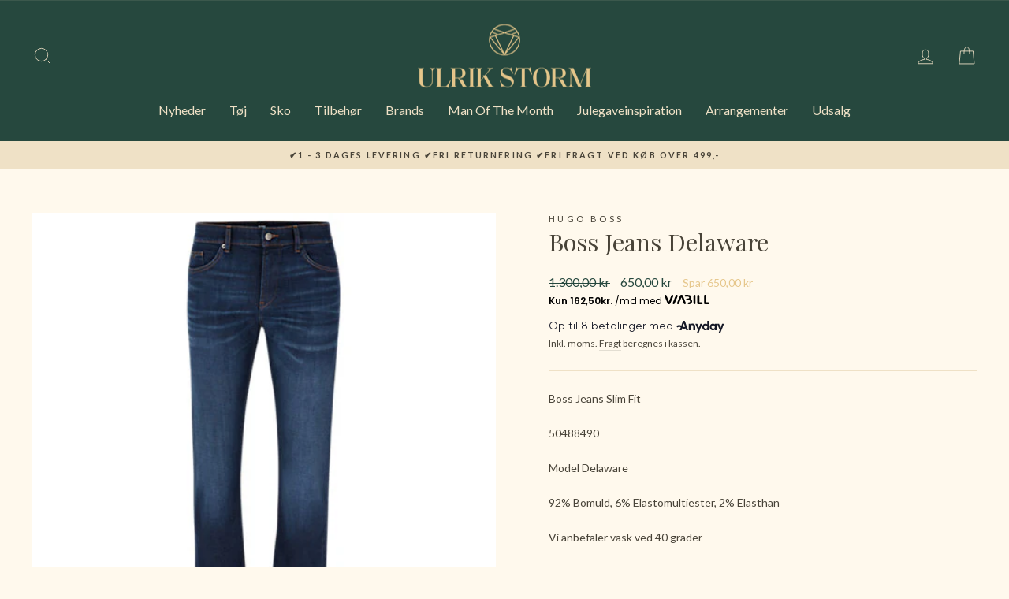

--- FILE ---
content_type: text/html; charset=utf-8
request_url: https://ulrikstorm.dk/products/boss-jeans-delaware-50488490
body_size: 30327
content:
<!doctype html>
<html class="no-js" lang="da" dir="ltr">
<head>
  <meta charset="utf-8">
  <meta http-equiv="X-UA-Compatible" content="IE=edge,chrome=1">
  <meta name="viewport" content="width=device-width,initial-scale=1">
  <meta name="theme-color" content="#e6c78c">
  <link rel="canonical" href="https://ulrikstorm.dk/products/boss-jeans-delaware-50488490">
  <link rel="preconnect" href="https://cdn.shopify.com">
  <link rel="preconnect" href="https://fonts.shopifycdn.com">
  <link rel="dns-prefetch" href="https://productreviews.shopifycdn.com">
  <link rel="dns-prefetch" href="https://ajax.googleapis.com">
  <link rel="dns-prefetch" href="https://maps.googleapis.com">
  <link rel="dns-prefetch" href="https://maps.gstatic.com">
  <meta name=“facebook-domain-verification” content=“8xcrvnxddwjft98e6w1kzvglcudn0k” />

  <!-- Google Tag Manager -->
  <script>(function(w,d,s,l,i){w[l]=w[l]||[];w[l].push({'gtm.start':
  new Date().getTime(),event:'gtm.js'});var f=d.getElementsByTagName(s)[0],
  j=d.createElement(s),dl=l!='dataLayer'?'&l='+l:'';j.async=true;j.src=
  'https://www.googletagmanager.com/gtm.js?id='+i+dl;f.parentNode.insertBefore(j,f);
  })(window,document,'script','dataLayer','GTM-KFS2T2T');</script>
  <!-- End Google Tag Manager --><link rel="shortcut icon" href="//ulrikstorm.dk/cdn/shop/files/logo_us_32x32.png?v=1664194565" type="image/png" /><title>Boss Jeans Delaware&ndash; ulrikstorm</title>
<meta name="description" content="Boss Jeans Slim Fit 50488490 Model Delaware 92% Bomuld, 6% Elastomultiester, 2% Elasthan Vi anbefaler vask ved 40 grader"><meta property="og:site_name" content="ulrikstorm">
  <meta property="og:url" content="https://ulrikstorm.dk/products/boss-jeans-delaware-50488490">
  <meta property="og:title" content="Boss Jeans Delaware">
  <meta property="og:type" content="product">
  <meta property="og:description" content="Boss Jeans Slim Fit 50488490 Model Delaware 92% Bomuld, 6% Elastomultiester, 2% Elasthan Vi anbefaler vask ved 40 grader"><meta property="og:image" content="http://ulrikstorm.dk/cdn/shop/products/BossDelawareJeans50488490_413_100.jpg?v=1675109722">
    <meta property="og:image:secure_url" content="https://ulrikstorm.dk/cdn/shop/products/BossDelawareJeans50488490_413_100.jpg?v=1675109722">
    <meta property="og:image:width" content="500">
    <meta property="og:image:height" content="500"><meta name="twitter:site" content="@">
  <meta name="twitter:card" content="summary_large_image">
  <meta name="twitter:title" content="Boss Jeans Delaware">
  <meta name="twitter:description" content="Boss Jeans Slim Fit 50488490 Model Delaware 92% Bomuld, 6% Elastomultiester, 2% Elasthan Vi anbefaler vask ved 40 grader">
<style data-shopify>@font-face {
  font-family: "Playfair Display";
  font-weight: 400;
  font-style: normal;
  font-display: swap;
  src: url("//ulrikstorm.dk/cdn/fonts/playfair_display/playfairdisplay_n4.9980f3e16959dc89137cc1369bfc3ae98af1deb9.woff2") format("woff2"),
       url("//ulrikstorm.dk/cdn/fonts/playfair_display/playfairdisplay_n4.c562b7c8e5637886a811d2a017f9e023166064ee.woff") format("woff");
}

  @font-face {
  font-family: Lato;
  font-weight: 400;
  font-style: normal;
  font-display: swap;
  src: url("//ulrikstorm.dk/cdn/fonts/lato/lato_n4.c3b93d431f0091c8be23185e15c9d1fee1e971c5.woff2") format("woff2"),
       url("//ulrikstorm.dk/cdn/fonts/lato/lato_n4.d5c00c781efb195594fd2fd4ad04f7882949e327.woff") format("woff");
}


  @font-face {
  font-family: Lato;
  font-weight: 600;
  font-style: normal;
  font-display: swap;
  src: url("//ulrikstorm.dk/cdn/fonts/lato/lato_n6.38d0e3b23b74a60f769c51d1df73fac96c580d59.woff2") format("woff2"),
       url("//ulrikstorm.dk/cdn/fonts/lato/lato_n6.3365366161bdcc36a3f97cfbb23954d8c4bf4079.woff") format("woff");
}

  @font-face {
  font-family: Lato;
  font-weight: 400;
  font-style: italic;
  font-display: swap;
  src: url("//ulrikstorm.dk/cdn/fonts/lato/lato_i4.09c847adc47c2fefc3368f2e241a3712168bc4b6.woff2") format("woff2"),
       url("//ulrikstorm.dk/cdn/fonts/lato/lato_i4.3c7d9eb6c1b0a2bf62d892c3ee4582b016d0f30c.woff") format("woff");
}

  @font-face {
  font-family: Lato;
  font-weight: 600;
  font-style: italic;
  font-display: swap;
  src: url("//ulrikstorm.dk/cdn/fonts/lato/lato_i6.ab357ee5069e0603c2899b31e2b8ae84c4a42a48.woff2") format("woff2"),
       url("//ulrikstorm.dk/cdn/fonts/lato/lato_i6.3164fed79d7d987c1390528781c7c2f59ac7a746.woff") format("woff");
}
</style><link href="//ulrikstorm.dk/cdn/shop/t/4/assets/theme.css?v=90101203166885046791696222383" rel="stylesheet" type="text/css" media="all" />
<style data-shopify>:root {
    --typeHeaderPrimary: "Playfair Display";
    --typeHeaderFallback: serif;
    --typeHeaderSize: 36px;
    --typeHeaderWeight: 400;
    --typeHeaderLineHeight: 1;
    --typeHeaderSpacing: 0.0em;

    --typeBasePrimary:Lato;
    --typeBaseFallback:sans-serif;
    --typeBaseSize: 14px;
    --typeBaseWeight: 400;
    --typeBaseSpacing: 0.0em;
    --typeBaseLineHeight: 1.4;

    --typeCollectionTitle: 18px;

    --iconWeight: 2px;
    --iconLinecaps: miter;

    
      --buttonRadius: 0px;
    

    --colorGridOverlayOpacity: 0.02;
  }

  .placeholder-content {
    background-image: linear-gradient(100deg, #efe1c6 40%, #ecdbba 63%, #efe1c6 79%);
  }</style><script>
    document.documentElement.className = document.documentElement.className.replace('no-js', 'js');

    window.theme = window.theme || {};
    theme.routes = {
      home: "/",
      cart: "/cart.js",
      cartPage: "/cart",
      cartAdd: "/cart/add.js",
      cartChange: "/cart/change.js",
      search: "/search"
    };
    theme.strings = {
      soldOut: "Udsolgt",
      unavailable: "Udsolgt",
      inStockLabel: "På lager",
      stockLabel: "Lav beholdning - [count] tilbage",
      willNotShipUntil: "Forventes afsendt [date]",
      willBeInStockAfter: "Forventes på lager [date]",
      waitingForStock: "Flere på vej",
      savePrice: "Spar [saved_amount]",
      cartEmpty: "Din kurv er tom",
      cartTermsConfirmation: "Du skal acceptere handelsbetingelserne for at kunne handle",
      searchCollections: "Kollektioner:",
      searchPages: "Sider:",
      searchArticles: "Artikler:"
    };
    theme.settings = {
      dynamicVariantsEnable: true,
      cartType: "drawer",
      isCustomerTemplate: false,
      moneyFormat: "{{amount_with_comma_separator}} kr",
      saveType: "dollar",
      productImageSize: "square",
      productImageCover: true,
      predictiveSearch: true,
      predictiveSearchType: "product,article,page,collection",
      quickView: false,
      themeName: 'Impulse',
      themeVersion: "5.5.1"
    };
  </script>
  <script>window.performance && window.performance.mark && window.performance.mark('shopify.content_for_header.start');</script><meta name="facebook-domain-verification" content="qg2lehxlusaembmhigtk47h8kkvp6b">
<meta name="facebook-domain-verification" content="8xcrvnxddwjft98e6w1kzvglcudn0k">
<meta name="google-site-verification" content="zYA2lHDwjqQfF850rCwjJ57GITLjBG3nWlmjECdBMls">
<meta id="shopify-digital-wallet" name="shopify-digital-wallet" content="/61636870389/digital_wallets/dialog">
<link rel="alternate" type="application/json+oembed" href="https://ulrikstorm.dk/products/boss-jeans-delaware-50488490.oembed">
<script async="async" src="/checkouts/internal/preloads.js?locale=da-DK"></script>
<script id="shopify-features" type="application/json">{"accessToken":"bbfca36529ebe4c726b26f8c32427d0e","betas":["rich-media-storefront-analytics"],"domain":"ulrikstorm.dk","predictiveSearch":true,"shopId":61636870389,"locale":"da"}</script>
<script>var Shopify = Shopify || {};
Shopify.shop = "ulrikstorm.myshopify.com";
Shopify.locale = "da";
Shopify.currency = {"active":"DKK","rate":"1.0"};
Shopify.country = "DK";
Shopify.theme = {"name":"Impulse","id":130370502901,"schema_name":"Impulse","schema_version":"5.5.1","theme_store_id":857,"role":"main"};
Shopify.theme.handle = "null";
Shopify.theme.style = {"id":null,"handle":null};
Shopify.cdnHost = "ulrikstorm.dk/cdn";
Shopify.routes = Shopify.routes || {};
Shopify.routes.root = "/";</script>
<script type="module">!function(o){(o.Shopify=o.Shopify||{}).modules=!0}(window);</script>
<script>!function(o){function n(){var o=[];function n(){o.push(Array.prototype.slice.apply(arguments))}return n.q=o,n}var t=o.Shopify=o.Shopify||{};t.loadFeatures=n(),t.autoloadFeatures=n()}(window);</script>
<script id="shop-js-analytics" type="application/json">{"pageType":"product"}</script>
<script defer="defer" async type="module" src="//ulrikstorm.dk/cdn/shopifycloud/shop-js/modules/v2/client.init-shop-cart-sync_C8w7Thf0.da.esm.js"></script>
<script defer="defer" async type="module" src="//ulrikstorm.dk/cdn/shopifycloud/shop-js/modules/v2/chunk.common_hABmsQwT.esm.js"></script>
<script type="module">
  await import("//ulrikstorm.dk/cdn/shopifycloud/shop-js/modules/v2/client.init-shop-cart-sync_C8w7Thf0.da.esm.js");
await import("//ulrikstorm.dk/cdn/shopifycloud/shop-js/modules/v2/chunk.common_hABmsQwT.esm.js");

  window.Shopify.SignInWithShop?.initShopCartSync?.({"fedCMEnabled":true,"windoidEnabled":true});

</script>
<script>(function() {
  var isLoaded = false;
  function asyncLoad() {
    if (isLoaded) return;
    isLoaded = true;
    var urls = ["https:\/\/size-charts-relentless.herokuapp.com\/js\/size-charts-relentless.js?shop=ulrikstorm.myshopify.com","https:\/\/chimpstatic.com\/mcjs-connected\/js\/users\/5f56cdfaef2505c4d4479d0c2\/b13d2c346d4495ac69056dcc6.js?shop=ulrikstorm.myshopify.com"];
    for (var i = 0; i < urls.length; i++) {
      var s = document.createElement('script');
      s.type = 'text/javascript';
      s.async = true;
      s.src = urls[i];
      var x = document.getElementsByTagName('script')[0];
      x.parentNode.insertBefore(s, x);
    }
  };
  if(window.attachEvent) {
    window.attachEvent('onload', asyncLoad);
  } else {
    window.addEventListener('load', asyncLoad, false);
  }
})();</script>
<script id="__st">var __st={"a":61636870389,"offset":3600,"reqid":"9a34ac00-d65b-43c5-bf1e-aedaff4dc67f-1768851795","pageurl":"ulrikstorm.dk\/products\/boss-jeans-delaware-50488490","u":"ea9725433d73","p":"product","rtyp":"product","rid":7990318039285};</script>
<script>window.ShopifyPaypalV4VisibilityTracking = true;</script>
<script id="captcha-bootstrap">!function(){'use strict';const t='contact',e='account',n='new_comment',o=[[t,t],['blogs',n],['comments',n],[t,'customer']],c=[[e,'customer_login'],[e,'guest_login'],[e,'recover_customer_password'],[e,'create_customer']],r=t=>t.map((([t,e])=>`form[action*='/${t}']:not([data-nocaptcha='true']) input[name='form_type'][value='${e}']`)).join(','),a=t=>()=>t?[...document.querySelectorAll(t)].map((t=>t.form)):[];function s(){const t=[...o],e=r(t);return a(e)}const i='password',u='form_key',d=['recaptcha-v3-token','g-recaptcha-response','h-captcha-response',i],f=()=>{try{return window.sessionStorage}catch{return}},m='__shopify_v',_=t=>t.elements[u];function p(t,e,n=!1){try{const o=window.sessionStorage,c=JSON.parse(o.getItem(e)),{data:r}=function(t){const{data:e,action:n}=t;return t[m]||n?{data:e,action:n}:{data:t,action:n}}(c);for(const[e,n]of Object.entries(r))t.elements[e]&&(t.elements[e].value=n);n&&o.removeItem(e)}catch(o){console.error('form repopulation failed',{error:o})}}const l='form_type',E='cptcha';function T(t){t.dataset[E]=!0}const w=window,h=w.document,L='Shopify',v='ce_forms',y='captcha';let A=!1;((t,e)=>{const n=(g='f06e6c50-85a8-45c8-87d0-21a2b65856fe',I='https://cdn.shopify.com/shopifycloud/storefront-forms-hcaptcha/ce_storefront_forms_captcha_hcaptcha.v1.5.2.iife.js',D={infoText:'Beskyttet af hCaptcha',privacyText:'Beskyttelse af persondata',termsText:'Vilkår'},(t,e,n)=>{const o=w[L][v],c=o.bindForm;if(c)return c(t,g,e,D).then(n);var r;o.q.push([[t,g,e,D],n]),r=I,A||(h.body.append(Object.assign(h.createElement('script'),{id:'captcha-provider',async:!0,src:r})),A=!0)});var g,I,D;w[L]=w[L]||{},w[L][v]=w[L][v]||{},w[L][v].q=[],w[L][y]=w[L][y]||{},w[L][y].protect=function(t,e){n(t,void 0,e),T(t)},Object.freeze(w[L][y]),function(t,e,n,w,h,L){const[v,y,A,g]=function(t,e,n){const i=e?o:[],u=t?c:[],d=[...i,...u],f=r(d),m=r(i),_=r(d.filter((([t,e])=>n.includes(e))));return[a(f),a(m),a(_),s()]}(w,h,L),I=t=>{const e=t.target;return e instanceof HTMLFormElement?e:e&&e.form},D=t=>v().includes(t);t.addEventListener('submit',(t=>{const e=I(t);if(!e)return;const n=D(e)&&!e.dataset.hcaptchaBound&&!e.dataset.recaptchaBound,o=_(e),c=g().includes(e)&&(!o||!o.value);(n||c)&&t.preventDefault(),c&&!n&&(function(t){try{if(!f())return;!function(t){const e=f();if(!e)return;const n=_(t);if(!n)return;const o=n.value;o&&e.removeItem(o)}(t);const e=Array.from(Array(32),(()=>Math.random().toString(36)[2])).join('');!function(t,e){_(t)||t.append(Object.assign(document.createElement('input'),{type:'hidden',name:u})),t.elements[u].value=e}(t,e),function(t,e){const n=f();if(!n)return;const o=[...t.querySelectorAll(`input[type='${i}']`)].map((({name:t})=>t)),c=[...d,...o],r={};for(const[a,s]of new FormData(t).entries())c.includes(a)||(r[a]=s);n.setItem(e,JSON.stringify({[m]:1,action:t.action,data:r}))}(t,e)}catch(e){console.error('failed to persist form',e)}}(e),e.submit())}));const S=(t,e)=>{t&&!t.dataset[E]&&(n(t,e.some((e=>e===t))),T(t))};for(const o of['focusin','change'])t.addEventListener(o,(t=>{const e=I(t);D(e)&&S(e,y())}));const B=e.get('form_key'),M=e.get(l),P=B&&M;t.addEventListener('DOMContentLoaded',(()=>{const t=y();if(P)for(const e of t)e.elements[l].value===M&&p(e,B);[...new Set([...A(),...v().filter((t=>'true'===t.dataset.shopifyCaptcha))])].forEach((e=>S(e,t)))}))}(h,new URLSearchParams(w.location.search),n,t,e,['guest_login'])})(!0,!0)}();</script>
<script integrity="sha256-4kQ18oKyAcykRKYeNunJcIwy7WH5gtpwJnB7kiuLZ1E=" data-source-attribution="shopify.loadfeatures" defer="defer" src="//ulrikstorm.dk/cdn/shopifycloud/storefront/assets/storefront/load_feature-a0a9edcb.js" crossorigin="anonymous"></script>
<script data-source-attribution="shopify.dynamic_checkout.dynamic.init">var Shopify=Shopify||{};Shopify.PaymentButton=Shopify.PaymentButton||{isStorefrontPortableWallets:!0,init:function(){window.Shopify.PaymentButton.init=function(){};var t=document.createElement("script");t.src="https://ulrikstorm.dk/cdn/shopifycloud/portable-wallets/latest/portable-wallets.da.js",t.type="module",document.head.appendChild(t)}};
</script>
<script data-source-attribution="shopify.dynamic_checkout.buyer_consent">
  function portableWalletsHideBuyerConsent(e){var t=document.getElementById("shopify-buyer-consent"),n=document.getElementById("shopify-subscription-policy-button");t&&n&&(t.classList.add("hidden"),t.setAttribute("aria-hidden","true"),n.removeEventListener("click",e))}function portableWalletsShowBuyerConsent(e){var t=document.getElementById("shopify-buyer-consent"),n=document.getElementById("shopify-subscription-policy-button");t&&n&&(t.classList.remove("hidden"),t.removeAttribute("aria-hidden"),n.addEventListener("click",e))}window.Shopify?.PaymentButton&&(window.Shopify.PaymentButton.hideBuyerConsent=portableWalletsHideBuyerConsent,window.Shopify.PaymentButton.showBuyerConsent=portableWalletsShowBuyerConsent);
</script>
<script data-source-attribution="shopify.dynamic_checkout.cart.bootstrap">document.addEventListener("DOMContentLoaded",(function(){function t(){return document.querySelector("shopify-accelerated-checkout-cart, shopify-accelerated-checkout")}if(t())Shopify.PaymentButton.init();else{new MutationObserver((function(e,n){t()&&(Shopify.PaymentButton.init(),n.disconnect())})).observe(document.body,{childList:!0,subtree:!0})}}));
</script>
<script id='scb4127' type='text/javascript' async='' src='https://ulrikstorm.dk/cdn/shopifycloud/privacy-banner/storefront-banner.js'></script>
<script>window.performance && window.performance.mark && window.performance.mark('shopify.content_for_header.end');</script>

  <script src="//ulrikstorm.dk/cdn/shop/t/4/assets/vendor-scripts-v11.js" defer="defer"></script><script src="//ulrikstorm.dk/cdn/shop/t/4/assets/theme.js?v=157030715844203491451674733686" defer="defer"></script><meta name="google-site-verification" content="4LBfmKLx1EMCrPKPyJyhMWpZ31pV6FVJY0JSKdCay6I" />

  <!-- e-maerket sidespecifik widget --><div id="emaerket-widget-lzgihkgqg6"></div><!-- // slut e-maerket widget -->



<!-- BEGIN app block: shopify://apps/klaviyo-email-marketing-sms/blocks/klaviyo-onsite-embed/2632fe16-c075-4321-a88b-50b567f42507 -->












  <script async src="https://static.klaviyo.com/onsite/js/WTRhsc/klaviyo.js?company_id=WTRhsc"></script>
  <script>!function(){if(!window.klaviyo){window._klOnsite=window._klOnsite||[];try{window.klaviyo=new Proxy({},{get:function(n,i){return"push"===i?function(){var n;(n=window._klOnsite).push.apply(n,arguments)}:function(){for(var n=arguments.length,o=new Array(n),w=0;w<n;w++)o[w]=arguments[w];var t="function"==typeof o[o.length-1]?o.pop():void 0,e=new Promise((function(n){window._klOnsite.push([i].concat(o,[function(i){t&&t(i),n(i)}]))}));return e}}})}catch(n){window.klaviyo=window.klaviyo||[],window.klaviyo.push=function(){var n;(n=window._klOnsite).push.apply(n,arguments)}}}}();</script>

  
    <script id="viewed_product">
      if (item == null) {
        var _learnq = _learnq || [];

        var MetafieldReviews = null
        var MetafieldYotpoRating = null
        var MetafieldYotpoCount = null
        var MetafieldLooxRating = null
        var MetafieldLooxCount = null
        var okendoProduct = null
        var okendoProductReviewCount = null
        var okendoProductReviewAverageValue = null
        try {
          // The following fields are used for Customer Hub recently viewed in order to add reviews.
          // This information is not part of __kla_viewed. Instead, it is part of __kla_viewed_reviewed_items
          MetafieldReviews = {};
          MetafieldYotpoRating = null
          MetafieldYotpoCount = null
          MetafieldLooxRating = null
          MetafieldLooxCount = null

          okendoProduct = null
          // If the okendo metafield is not legacy, it will error, which then requires the new json formatted data
          if (okendoProduct && 'error' in okendoProduct) {
            okendoProduct = null
          }
          okendoProductReviewCount = okendoProduct ? okendoProduct.reviewCount : null
          okendoProductReviewAverageValue = okendoProduct ? okendoProduct.reviewAverageValue : null
        } catch (error) {
          console.error('Error in Klaviyo onsite reviews tracking:', error);
        }

        var item = {
          Name: "Boss Jeans Delaware",
          ProductID: 7990318039285,
          Categories: ["BLACK-ONLINE","Boss","Jeans","Mid Season Sale","Udsalg"],
          ImageURL: "https://ulrikstorm.dk/cdn/shop/products/BossDelawareJeans50488490_413_100_grande.jpg?v=1675109722",
          URL: "https://ulrikstorm.dk/products/boss-jeans-delaware-50488490",
          Brand: "HUGO BOSS",
          Price: "650,00 kr",
          Value: "650,00",
          CompareAtPrice: "1.300,00 kr"
        };
        _learnq.push(['track', 'Viewed Product', item]);
        _learnq.push(['trackViewedItem', {
          Title: item.Name,
          ItemId: item.ProductID,
          Categories: item.Categories,
          ImageUrl: item.ImageURL,
          Url: item.URL,
          Metadata: {
            Brand: item.Brand,
            Price: item.Price,
            Value: item.Value,
            CompareAtPrice: item.CompareAtPrice
          },
          metafields:{
            reviews: MetafieldReviews,
            yotpo:{
              rating: MetafieldYotpoRating,
              count: MetafieldYotpoCount,
            },
            loox:{
              rating: MetafieldLooxRating,
              count: MetafieldLooxCount,
            },
            okendo: {
              rating: okendoProductReviewAverageValue,
              count: okendoProductReviewCount,
            }
          }
        }]);
      }
    </script>
  




  <script>
    window.klaviyoReviewsProductDesignMode = false
  </script>







<!-- END app block --><script src="https://cdn.shopify.com/extensions/40e2e1dc-aa2d-445e-9721-f7e8b19b72d9/onepixel-31/assets/one-pixel.min.js" type="text/javascript" defer="defer"></script>
<link href="https://monorail-edge.shopifysvc.com" rel="dns-prefetch">
<script>(function(){if ("sendBeacon" in navigator && "performance" in window) {try {var session_token_from_headers = performance.getEntriesByType('navigation')[0].serverTiming.find(x => x.name == '_s').description;} catch {var session_token_from_headers = undefined;}var session_cookie_matches = document.cookie.match(/_shopify_s=([^;]*)/);var session_token_from_cookie = session_cookie_matches && session_cookie_matches.length === 2 ? session_cookie_matches[1] : "";var session_token = session_token_from_headers || session_token_from_cookie || "";function handle_abandonment_event(e) {var entries = performance.getEntries().filter(function(entry) {return /monorail-edge.shopifysvc.com/.test(entry.name);});if (!window.abandonment_tracked && entries.length === 0) {window.abandonment_tracked = true;var currentMs = Date.now();var navigation_start = performance.timing.navigationStart;var payload = {shop_id: 61636870389,url: window.location.href,navigation_start,duration: currentMs - navigation_start,session_token,page_type: "product"};window.navigator.sendBeacon("https://monorail-edge.shopifysvc.com/v1/produce", JSON.stringify({schema_id: "online_store_buyer_site_abandonment/1.1",payload: payload,metadata: {event_created_at_ms: currentMs,event_sent_at_ms: currentMs}}));}}window.addEventListener('pagehide', handle_abandonment_event);}}());</script>
<script id="web-pixels-manager-setup">(function e(e,d,r,n,o){if(void 0===o&&(o={}),!Boolean(null===(a=null===(i=window.Shopify)||void 0===i?void 0:i.analytics)||void 0===a?void 0:a.replayQueue)){var i,a;window.Shopify=window.Shopify||{};var t=window.Shopify;t.analytics=t.analytics||{};var s=t.analytics;s.replayQueue=[],s.publish=function(e,d,r){return s.replayQueue.push([e,d,r]),!0};try{self.performance.mark("wpm:start")}catch(e){}var l=function(){var e={modern:/Edge?\/(1{2}[4-9]|1[2-9]\d|[2-9]\d{2}|\d{4,})\.\d+(\.\d+|)|Firefox\/(1{2}[4-9]|1[2-9]\d|[2-9]\d{2}|\d{4,})\.\d+(\.\d+|)|Chrom(ium|e)\/(9{2}|\d{3,})\.\d+(\.\d+|)|(Maci|X1{2}).+ Version\/(15\.\d+|(1[6-9]|[2-9]\d|\d{3,})\.\d+)([,.]\d+|)( \(\w+\)|)( Mobile\/\w+|) Safari\/|Chrome.+OPR\/(9{2}|\d{3,})\.\d+\.\d+|(CPU[ +]OS|iPhone[ +]OS|CPU[ +]iPhone|CPU IPhone OS|CPU iPad OS)[ +]+(15[._]\d+|(1[6-9]|[2-9]\d|\d{3,})[._]\d+)([._]\d+|)|Android:?[ /-](13[3-9]|1[4-9]\d|[2-9]\d{2}|\d{4,})(\.\d+|)(\.\d+|)|Android.+Firefox\/(13[5-9]|1[4-9]\d|[2-9]\d{2}|\d{4,})\.\d+(\.\d+|)|Android.+Chrom(ium|e)\/(13[3-9]|1[4-9]\d|[2-9]\d{2}|\d{4,})\.\d+(\.\d+|)|SamsungBrowser\/([2-9]\d|\d{3,})\.\d+/,legacy:/Edge?\/(1[6-9]|[2-9]\d|\d{3,})\.\d+(\.\d+|)|Firefox\/(5[4-9]|[6-9]\d|\d{3,})\.\d+(\.\d+|)|Chrom(ium|e)\/(5[1-9]|[6-9]\d|\d{3,})\.\d+(\.\d+|)([\d.]+$|.*Safari\/(?![\d.]+ Edge\/[\d.]+$))|(Maci|X1{2}).+ Version\/(10\.\d+|(1[1-9]|[2-9]\d|\d{3,})\.\d+)([,.]\d+|)( \(\w+\)|)( Mobile\/\w+|) Safari\/|Chrome.+OPR\/(3[89]|[4-9]\d|\d{3,})\.\d+\.\d+|(CPU[ +]OS|iPhone[ +]OS|CPU[ +]iPhone|CPU IPhone OS|CPU iPad OS)[ +]+(10[._]\d+|(1[1-9]|[2-9]\d|\d{3,})[._]\d+)([._]\d+|)|Android:?[ /-](13[3-9]|1[4-9]\d|[2-9]\d{2}|\d{4,})(\.\d+|)(\.\d+|)|Mobile Safari.+OPR\/([89]\d|\d{3,})\.\d+\.\d+|Android.+Firefox\/(13[5-9]|1[4-9]\d|[2-9]\d{2}|\d{4,})\.\d+(\.\d+|)|Android.+Chrom(ium|e)\/(13[3-9]|1[4-9]\d|[2-9]\d{2}|\d{4,})\.\d+(\.\d+|)|Android.+(UC? ?Browser|UCWEB|U3)[ /]?(15\.([5-9]|\d{2,})|(1[6-9]|[2-9]\d|\d{3,})\.\d+)\.\d+|SamsungBrowser\/(5\.\d+|([6-9]|\d{2,})\.\d+)|Android.+MQ{2}Browser\/(14(\.(9|\d{2,})|)|(1[5-9]|[2-9]\d|\d{3,})(\.\d+|))(\.\d+|)|K[Aa][Ii]OS\/(3\.\d+|([4-9]|\d{2,})\.\d+)(\.\d+|)/},d=e.modern,r=e.legacy,n=navigator.userAgent;return n.match(d)?"modern":n.match(r)?"legacy":"unknown"}(),u="modern"===l?"modern":"legacy",c=(null!=n?n:{modern:"",legacy:""})[u],f=function(e){return[e.baseUrl,"/wpm","/b",e.hashVersion,"modern"===e.buildTarget?"m":"l",".js"].join("")}({baseUrl:d,hashVersion:r,buildTarget:u}),m=function(e){var d=e.version,r=e.bundleTarget,n=e.surface,o=e.pageUrl,i=e.monorailEndpoint;return{emit:function(e){var a=e.status,t=e.errorMsg,s=(new Date).getTime(),l=JSON.stringify({metadata:{event_sent_at_ms:s},events:[{schema_id:"web_pixels_manager_load/3.1",payload:{version:d,bundle_target:r,page_url:o,status:a,surface:n,error_msg:t},metadata:{event_created_at_ms:s}}]});if(!i)return console&&console.warn&&console.warn("[Web Pixels Manager] No Monorail endpoint provided, skipping logging."),!1;try{return self.navigator.sendBeacon.bind(self.navigator)(i,l)}catch(e){}var u=new XMLHttpRequest;try{return u.open("POST",i,!0),u.setRequestHeader("Content-Type","text/plain"),u.send(l),!0}catch(e){return console&&console.warn&&console.warn("[Web Pixels Manager] Got an unhandled error while logging to Monorail."),!1}}}}({version:r,bundleTarget:l,surface:e.surface,pageUrl:self.location.href,monorailEndpoint:e.monorailEndpoint});try{o.browserTarget=l,function(e){var d=e.src,r=e.async,n=void 0===r||r,o=e.onload,i=e.onerror,a=e.sri,t=e.scriptDataAttributes,s=void 0===t?{}:t,l=document.createElement("script"),u=document.querySelector("head"),c=document.querySelector("body");if(l.async=n,l.src=d,a&&(l.integrity=a,l.crossOrigin="anonymous"),s)for(var f in s)if(Object.prototype.hasOwnProperty.call(s,f))try{l.dataset[f]=s[f]}catch(e){}if(o&&l.addEventListener("load",o),i&&l.addEventListener("error",i),u)u.appendChild(l);else{if(!c)throw new Error("Did not find a head or body element to append the script");c.appendChild(l)}}({src:f,async:!0,onload:function(){if(!function(){var e,d;return Boolean(null===(d=null===(e=window.Shopify)||void 0===e?void 0:e.analytics)||void 0===d?void 0:d.initialized)}()){var d=window.webPixelsManager.init(e)||void 0;if(d){var r=window.Shopify.analytics;r.replayQueue.forEach((function(e){var r=e[0],n=e[1],o=e[2];d.publishCustomEvent(r,n,o)})),r.replayQueue=[],r.publish=d.publishCustomEvent,r.visitor=d.visitor,r.initialized=!0}}},onerror:function(){return m.emit({status:"failed",errorMsg:"".concat(f," has failed to load")})},sri:function(e){var d=/^sha384-[A-Za-z0-9+/=]+$/;return"string"==typeof e&&d.test(e)}(c)?c:"",scriptDataAttributes:o}),m.emit({status:"loading"})}catch(e){m.emit({status:"failed",errorMsg:(null==e?void 0:e.message)||"Unknown error"})}}})({shopId: 61636870389,storefrontBaseUrl: "https://ulrikstorm.dk",extensionsBaseUrl: "https://extensions.shopifycdn.com/cdn/shopifycloud/web-pixels-manager",monorailEndpoint: "https://monorail-edge.shopifysvc.com/unstable/produce_batch",surface: "storefront-renderer",enabledBetaFlags: ["2dca8a86"],webPixelsConfigList: [{"id":"3718349131","configuration":"{\"accountID\":\"WTRhsc\",\"webPixelConfig\":\"eyJlbmFibGVBZGRlZFRvQ2FydEV2ZW50cyI6IHRydWV9\"}","eventPayloadVersion":"v1","runtimeContext":"STRICT","scriptVersion":"524f6c1ee37bacdca7657a665bdca589","type":"APP","apiClientId":123074,"privacyPurposes":["ANALYTICS","MARKETING"],"dataSharingAdjustments":{"protectedCustomerApprovalScopes":["read_customer_address","read_customer_email","read_customer_name","read_customer_personal_data","read_customer_phone"]}},{"id":"3612279115","configuration":"{\"shopID\":\"ocgACSRqrfXmsg\"}","eventPayloadVersion":"v1","runtimeContext":"STRICT","scriptVersion":"030d7bc4a14967b7600ab5ae2a7fbb34","type":"APP","apiClientId":6348385,"privacyPurposes":["ANALYTICS","MARKETING","SALE_OF_DATA"],"dataSharingAdjustments":{"protectedCustomerApprovalScopes":["read_customer_personal_data"]}},{"id":"1066500427","configuration":"{\"config\":\"{\\\"pixel_id\\\":\\\"GT-KVJ74ZM\\\",\\\"target_country\\\":\\\"DK\\\",\\\"gtag_events\\\":[{\\\"type\\\":\\\"purchase\\\",\\\"action_label\\\":\\\"MC-8ZFVE6CB51\\\"},{\\\"type\\\":\\\"page_view\\\",\\\"action_label\\\":\\\"MC-8ZFVE6CB51\\\"},{\\\"type\\\":\\\"view_item\\\",\\\"action_label\\\":\\\"MC-8ZFVE6CB51\\\"}],\\\"enable_monitoring_mode\\\":false}\"}","eventPayloadVersion":"v1","runtimeContext":"OPEN","scriptVersion":"b2a88bafab3e21179ed38636efcd8a93","type":"APP","apiClientId":1780363,"privacyPurposes":[],"dataSharingAdjustments":{"protectedCustomerApprovalScopes":["read_customer_address","read_customer_email","read_customer_name","read_customer_personal_data","read_customer_phone"]}},{"id":"454295883","configuration":"{\"pixel_id\":\"537710724582862\",\"pixel_type\":\"facebook_pixel\",\"metaapp_system_user_token\":\"-\"}","eventPayloadVersion":"v1","runtimeContext":"OPEN","scriptVersion":"ca16bc87fe92b6042fbaa3acc2fbdaa6","type":"APP","apiClientId":2329312,"privacyPurposes":["ANALYTICS","MARKETING","SALE_OF_DATA"],"dataSharingAdjustments":{"protectedCustomerApprovalScopes":["read_customer_address","read_customer_email","read_customer_name","read_customer_personal_data","read_customer_phone"]}},{"id":"174096715","eventPayloadVersion":"v1","runtimeContext":"LAX","scriptVersion":"1","type":"CUSTOM","privacyPurposes":["ANALYTICS"],"name":"Google Analytics tag (migrated)"},{"id":"shopify-app-pixel","configuration":"{}","eventPayloadVersion":"v1","runtimeContext":"STRICT","scriptVersion":"0450","apiClientId":"shopify-pixel","type":"APP","privacyPurposes":["ANALYTICS","MARKETING"]},{"id":"shopify-custom-pixel","eventPayloadVersion":"v1","runtimeContext":"LAX","scriptVersion":"0450","apiClientId":"shopify-pixel","type":"CUSTOM","privacyPurposes":["ANALYTICS","MARKETING"]}],isMerchantRequest: false,initData: {"shop":{"name":"ulrikstorm","paymentSettings":{"currencyCode":"DKK"},"myshopifyDomain":"ulrikstorm.myshopify.com","countryCode":"DK","storefrontUrl":"https:\/\/ulrikstorm.dk"},"customer":null,"cart":null,"checkout":null,"productVariants":[{"price":{"amount":650.0,"currencyCode":"DKK"},"product":{"title":"Boss Jeans Delaware","vendor":"HUGO BOSS","id":"7990318039285","untranslatedTitle":"Boss Jeans Delaware","url":"\/products\/boss-jeans-delaware-50488490","type":"Jeans"},"id":"43620177150197","image":{"src":"\/\/ulrikstorm.dk\/cdn\/shop\/products\/BossDelawareJeans50488490_413_100.jpg?v=1675109722"},"sku":"0052940019","title":"BLÅ \/ 31\/32","untranslatedTitle":"BLÅ \/ 31\/32"},{"price":{"amount":650.0,"currencyCode":"DKK"},"product":{"title":"Boss Jeans Delaware","vendor":"HUGO BOSS","id":"7990318039285","untranslatedTitle":"Boss Jeans Delaware","url":"\/products\/boss-jeans-delaware-50488490","type":"Jeans"},"id":"43620177182965","image":{"src":"\/\/ulrikstorm.dk\/cdn\/shop\/products\/BossDelawareJeans50488490_413_100.jpg?v=1675109722"},"sku":"0052940026","title":"BLÅ \/ 32\/30","untranslatedTitle":"BLÅ \/ 32\/30"},{"price":{"amount":650.0,"currencyCode":"DKK"},"product":{"title":"Boss Jeans Delaware","vendor":"HUGO BOSS","id":"7990318039285","untranslatedTitle":"Boss Jeans Delaware","url":"\/products\/boss-jeans-delaware-50488490","type":"Jeans"},"id":"43620177215733","image":{"src":"\/\/ulrikstorm.dk\/cdn\/shop\/products\/BossDelawareJeans50488490_413_100.jpg?v=1675109722"},"sku":"0052940033","title":"BLÅ \/ 32\/32","untranslatedTitle":"BLÅ \/ 32\/32"},{"price":{"amount":650.0,"currencyCode":"DKK"},"product":{"title":"Boss Jeans Delaware","vendor":"HUGO BOSS","id":"7990318039285","untranslatedTitle":"Boss Jeans Delaware","url":"\/products\/boss-jeans-delaware-50488490","type":"Jeans"},"id":"43620177248501","image":{"src":"\/\/ulrikstorm.dk\/cdn\/shop\/products\/BossDelawareJeans50488490_413_100.jpg?v=1675109722"},"sku":"0052940040","title":"BLÅ \/ 32\/34","untranslatedTitle":"BLÅ \/ 32\/34"},{"price":{"amount":650.0,"currencyCode":"DKK"},"product":{"title":"Boss Jeans Delaware","vendor":"HUGO BOSS","id":"7990318039285","untranslatedTitle":"Boss Jeans Delaware","url":"\/products\/boss-jeans-delaware-50488490","type":"Jeans"},"id":"43620177281269","image":{"src":"\/\/ulrikstorm.dk\/cdn\/shop\/products\/BossDelawareJeans50488490_413_100.jpg?v=1675109722"},"sku":"0052940057","title":"BLÅ \/ 33\/30","untranslatedTitle":"BLÅ \/ 33\/30"},{"price":{"amount":650.0,"currencyCode":"DKK"},"product":{"title":"Boss Jeans Delaware","vendor":"HUGO BOSS","id":"7990318039285","untranslatedTitle":"Boss Jeans Delaware","url":"\/products\/boss-jeans-delaware-50488490","type":"Jeans"},"id":"43620177314037","image":{"src":"\/\/ulrikstorm.dk\/cdn\/shop\/products\/BossDelawareJeans50488490_413_100.jpg?v=1675109722"},"sku":"0052940064","title":"BLÅ \/ 33\/32","untranslatedTitle":"BLÅ \/ 33\/32"},{"price":{"amount":650.0,"currencyCode":"DKK"},"product":{"title":"Boss Jeans Delaware","vendor":"HUGO BOSS","id":"7990318039285","untranslatedTitle":"Boss Jeans Delaware","url":"\/products\/boss-jeans-delaware-50488490","type":"Jeans"},"id":"43620177346805","image":{"src":"\/\/ulrikstorm.dk\/cdn\/shop\/products\/BossDelawareJeans50488490_413_100.jpg?v=1675109722"},"sku":"0052940071","title":"BLÅ \/ 33\/34","untranslatedTitle":"BLÅ \/ 33\/34"},{"price":{"amount":650.0,"currencyCode":"DKK"},"product":{"title":"Boss Jeans Delaware","vendor":"HUGO BOSS","id":"7990318039285","untranslatedTitle":"Boss Jeans Delaware","url":"\/products\/boss-jeans-delaware-50488490","type":"Jeans"},"id":"43620177379573","image":{"src":"\/\/ulrikstorm.dk\/cdn\/shop\/products\/BossDelawareJeans50488490_413_100.jpg?v=1675109722"},"sku":"0052940088","title":"BLÅ \/ 34\/30","untranslatedTitle":"BLÅ \/ 34\/30"},{"price":{"amount":650.0,"currencyCode":"DKK"},"product":{"title":"Boss Jeans Delaware","vendor":"HUGO BOSS","id":"7990318039285","untranslatedTitle":"Boss Jeans Delaware","url":"\/products\/boss-jeans-delaware-50488490","type":"Jeans"},"id":"43620177412341","image":{"src":"\/\/ulrikstorm.dk\/cdn\/shop\/products\/BossDelawareJeans50488490_413_100.jpg?v=1675109722"},"sku":"0052940095","title":"BLÅ \/ 34\/32","untranslatedTitle":"BLÅ \/ 34\/32"},{"price":{"amount":650.0,"currencyCode":"DKK"},"product":{"title":"Boss Jeans Delaware","vendor":"HUGO BOSS","id":"7990318039285","untranslatedTitle":"Boss Jeans Delaware","url":"\/products\/boss-jeans-delaware-50488490","type":"Jeans"},"id":"43620177445109","image":{"src":"\/\/ulrikstorm.dk\/cdn\/shop\/products\/BossDelawareJeans50488490_413_100.jpg?v=1675109722"},"sku":"0052940101","title":"BLÅ \/ 34\/34","untranslatedTitle":"BLÅ \/ 34\/34"},{"price":{"amount":650.0,"currencyCode":"DKK"},"product":{"title":"Boss Jeans Delaware","vendor":"HUGO BOSS","id":"7990318039285","untranslatedTitle":"Boss Jeans Delaware","url":"\/products\/boss-jeans-delaware-50488490","type":"Jeans"},"id":"43620177477877","image":{"src":"\/\/ulrikstorm.dk\/cdn\/shop\/products\/BossDelawareJeans50488490_413_100.jpg?v=1675109722"},"sku":"0052940118","title":"BLÅ \/ 34\/36","untranslatedTitle":"BLÅ \/ 34\/36"},{"price":{"amount":650.0,"currencyCode":"DKK"},"product":{"title":"Boss Jeans Delaware","vendor":"HUGO BOSS","id":"7990318039285","untranslatedTitle":"Boss Jeans Delaware","url":"\/products\/boss-jeans-delaware-50488490","type":"Jeans"},"id":"43620177510645","image":{"src":"\/\/ulrikstorm.dk\/cdn\/shop\/products\/BossDelawareJeans50488490_413_100.jpg?v=1675109722"},"sku":"0052940125","title":"BLÅ \/ 35\/32","untranslatedTitle":"BLÅ \/ 35\/32"},{"price":{"amount":650.0,"currencyCode":"DKK"},"product":{"title":"Boss Jeans Delaware","vendor":"HUGO BOSS","id":"7990318039285","untranslatedTitle":"Boss Jeans Delaware","url":"\/products\/boss-jeans-delaware-50488490","type":"Jeans"},"id":"43620177543413","image":{"src":"\/\/ulrikstorm.dk\/cdn\/shop\/products\/BossDelawareJeans50488490_413_100.jpg?v=1675109722"},"sku":"0052940132","title":"BLÅ \/ 35\/34","untranslatedTitle":"BLÅ \/ 35\/34"},{"price":{"amount":650.0,"currencyCode":"DKK"},"product":{"title":"Boss Jeans Delaware","vendor":"HUGO BOSS","id":"7990318039285","untranslatedTitle":"Boss Jeans Delaware","url":"\/products\/boss-jeans-delaware-50488490","type":"Jeans"},"id":"43620177576181","image":{"src":"\/\/ulrikstorm.dk\/cdn\/shop\/products\/BossDelawareJeans50488490_413_100.jpg?v=1675109722"},"sku":"0052940149","title":"BLÅ \/ 36\/30","untranslatedTitle":"BLÅ \/ 36\/30"},{"price":{"amount":650.0,"currencyCode":"DKK"},"product":{"title":"Boss Jeans Delaware","vendor":"HUGO BOSS","id":"7990318039285","untranslatedTitle":"Boss Jeans Delaware","url":"\/products\/boss-jeans-delaware-50488490","type":"Jeans"},"id":"43620177608949","image":{"src":"\/\/ulrikstorm.dk\/cdn\/shop\/products\/BossDelawareJeans50488490_413_100.jpg?v=1675109722"},"sku":"0052940156","title":"BLÅ \/ 36\/32","untranslatedTitle":"BLÅ \/ 36\/32"},{"price":{"amount":650.0,"currencyCode":"DKK"},"product":{"title":"Boss Jeans Delaware","vendor":"HUGO BOSS","id":"7990318039285","untranslatedTitle":"Boss Jeans Delaware","url":"\/products\/boss-jeans-delaware-50488490","type":"Jeans"},"id":"43620177641717","image":{"src":"\/\/ulrikstorm.dk\/cdn\/shop\/products\/BossDelawareJeans50488490_413_100.jpg?v=1675109722"},"sku":"0052940163","title":"BLÅ \/ 36\/34","untranslatedTitle":"BLÅ \/ 36\/34"},{"price":{"amount":650.0,"currencyCode":"DKK"},"product":{"title":"Boss Jeans Delaware","vendor":"HUGO BOSS","id":"7990318039285","untranslatedTitle":"Boss Jeans Delaware","url":"\/products\/boss-jeans-delaware-50488490","type":"Jeans"},"id":"43620177674485","image":{"src":"\/\/ulrikstorm.dk\/cdn\/shop\/products\/BossDelawareJeans50488490_413_100.jpg?v=1675109722"},"sku":"0052940170","title":"BLÅ \/ 36\/36","untranslatedTitle":"BLÅ \/ 36\/36"},{"price":{"amount":650.0,"currencyCode":"DKK"},"product":{"title":"Boss Jeans Delaware","vendor":"HUGO BOSS","id":"7990318039285","untranslatedTitle":"Boss Jeans Delaware","url":"\/products\/boss-jeans-delaware-50488490","type":"Jeans"},"id":"43620177707253","image":{"src":"\/\/ulrikstorm.dk\/cdn\/shop\/products\/BossDelawareJeans50488490_413_100.jpg?v=1675109722"},"sku":"0052940187","title":"BLÅ \/ 38\/30","untranslatedTitle":"BLÅ \/ 38\/30"},{"price":{"amount":650.0,"currencyCode":"DKK"},"product":{"title":"Boss Jeans Delaware","vendor":"HUGO BOSS","id":"7990318039285","untranslatedTitle":"Boss Jeans Delaware","url":"\/products\/boss-jeans-delaware-50488490","type":"Jeans"},"id":"43620177740021","image":{"src":"\/\/ulrikstorm.dk\/cdn\/shop\/products\/BossDelawareJeans50488490_413_100.jpg?v=1675109722"},"sku":"0052940194","title":"BLÅ \/ 38\/32","untranslatedTitle":"BLÅ \/ 38\/32"},{"price":{"amount":650.0,"currencyCode":"DKK"},"product":{"title":"Boss Jeans Delaware","vendor":"HUGO BOSS","id":"7990318039285","untranslatedTitle":"Boss Jeans Delaware","url":"\/products\/boss-jeans-delaware-50488490","type":"Jeans"},"id":"43620177772789","image":{"src":"\/\/ulrikstorm.dk\/cdn\/shop\/products\/BossDelawareJeans50488490_413_100.jpg?v=1675109722"},"sku":"0052940200","title":"BLÅ \/ 40\/32","untranslatedTitle":"BLÅ \/ 40\/32"}],"purchasingCompany":null},},"https://ulrikstorm.dk/cdn","fcfee988w5aeb613cpc8e4bc33m6693e112",{"modern":"","legacy":""},{"shopId":"61636870389","storefrontBaseUrl":"https:\/\/ulrikstorm.dk","extensionBaseUrl":"https:\/\/extensions.shopifycdn.com\/cdn\/shopifycloud\/web-pixels-manager","surface":"storefront-renderer","enabledBetaFlags":"[\"2dca8a86\"]","isMerchantRequest":"false","hashVersion":"fcfee988w5aeb613cpc8e4bc33m6693e112","publish":"custom","events":"[[\"page_viewed\",{}],[\"product_viewed\",{\"productVariant\":{\"price\":{\"amount\":650.0,\"currencyCode\":\"DKK\"},\"product\":{\"title\":\"Boss Jeans Delaware\",\"vendor\":\"HUGO BOSS\",\"id\":\"7990318039285\",\"untranslatedTitle\":\"Boss Jeans Delaware\",\"url\":\"\/products\/boss-jeans-delaware-50488490\",\"type\":\"Jeans\"},\"id\":\"43620177772789\",\"image\":{\"src\":\"\/\/ulrikstorm.dk\/cdn\/shop\/products\/BossDelawareJeans50488490_413_100.jpg?v=1675109722\"},\"sku\":\"0052940200\",\"title\":\"BLÅ \/ 40\/32\",\"untranslatedTitle\":\"BLÅ \/ 40\/32\"}}]]"});</script><script>
  window.ShopifyAnalytics = window.ShopifyAnalytics || {};
  window.ShopifyAnalytics.meta = window.ShopifyAnalytics.meta || {};
  window.ShopifyAnalytics.meta.currency = 'DKK';
  var meta = {"product":{"id":7990318039285,"gid":"gid:\/\/shopify\/Product\/7990318039285","vendor":"HUGO BOSS","type":"Jeans","handle":"boss-jeans-delaware-50488490","variants":[{"id":43620177150197,"price":65000,"name":"Boss Jeans Delaware - BLÅ \/ 31\/32","public_title":"BLÅ \/ 31\/32","sku":"0052940019"},{"id":43620177182965,"price":65000,"name":"Boss Jeans Delaware - BLÅ \/ 32\/30","public_title":"BLÅ \/ 32\/30","sku":"0052940026"},{"id":43620177215733,"price":65000,"name":"Boss Jeans Delaware - BLÅ \/ 32\/32","public_title":"BLÅ \/ 32\/32","sku":"0052940033"},{"id":43620177248501,"price":65000,"name":"Boss Jeans Delaware - BLÅ \/ 32\/34","public_title":"BLÅ \/ 32\/34","sku":"0052940040"},{"id":43620177281269,"price":65000,"name":"Boss Jeans Delaware - BLÅ \/ 33\/30","public_title":"BLÅ \/ 33\/30","sku":"0052940057"},{"id":43620177314037,"price":65000,"name":"Boss Jeans Delaware - BLÅ \/ 33\/32","public_title":"BLÅ \/ 33\/32","sku":"0052940064"},{"id":43620177346805,"price":65000,"name":"Boss Jeans Delaware - BLÅ \/ 33\/34","public_title":"BLÅ \/ 33\/34","sku":"0052940071"},{"id":43620177379573,"price":65000,"name":"Boss Jeans Delaware - BLÅ \/ 34\/30","public_title":"BLÅ \/ 34\/30","sku":"0052940088"},{"id":43620177412341,"price":65000,"name":"Boss Jeans Delaware - BLÅ \/ 34\/32","public_title":"BLÅ \/ 34\/32","sku":"0052940095"},{"id":43620177445109,"price":65000,"name":"Boss Jeans Delaware - BLÅ \/ 34\/34","public_title":"BLÅ \/ 34\/34","sku":"0052940101"},{"id":43620177477877,"price":65000,"name":"Boss Jeans Delaware - BLÅ \/ 34\/36","public_title":"BLÅ \/ 34\/36","sku":"0052940118"},{"id":43620177510645,"price":65000,"name":"Boss Jeans Delaware - BLÅ \/ 35\/32","public_title":"BLÅ \/ 35\/32","sku":"0052940125"},{"id":43620177543413,"price":65000,"name":"Boss Jeans Delaware - BLÅ \/ 35\/34","public_title":"BLÅ \/ 35\/34","sku":"0052940132"},{"id":43620177576181,"price":65000,"name":"Boss Jeans Delaware - BLÅ \/ 36\/30","public_title":"BLÅ \/ 36\/30","sku":"0052940149"},{"id":43620177608949,"price":65000,"name":"Boss Jeans Delaware - BLÅ \/ 36\/32","public_title":"BLÅ \/ 36\/32","sku":"0052940156"},{"id":43620177641717,"price":65000,"name":"Boss Jeans Delaware - BLÅ \/ 36\/34","public_title":"BLÅ \/ 36\/34","sku":"0052940163"},{"id":43620177674485,"price":65000,"name":"Boss Jeans Delaware - BLÅ \/ 36\/36","public_title":"BLÅ \/ 36\/36","sku":"0052940170"},{"id":43620177707253,"price":65000,"name":"Boss Jeans Delaware - BLÅ \/ 38\/30","public_title":"BLÅ \/ 38\/30","sku":"0052940187"},{"id":43620177740021,"price":65000,"name":"Boss Jeans Delaware - BLÅ \/ 38\/32","public_title":"BLÅ \/ 38\/32","sku":"0052940194"},{"id":43620177772789,"price":65000,"name":"Boss Jeans Delaware - BLÅ \/ 40\/32","public_title":"BLÅ \/ 40\/32","sku":"0052940200"}],"remote":false},"page":{"pageType":"product","resourceType":"product","resourceId":7990318039285,"requestId":"9a34ac00-d65b-43c5-bf1e-aedaff4dc67f-1768851795"}};
  for (var attr in meta) {
    window.ShopifyAnalytics.meta[attr] = meta[attr];
  }
</script>
<script class="analytics">
  (function () {
    var customDocumentWrite = function(content) {
      var jquery = null;

      if (window.jQuery) {
        jquery = window.jQuery;
      } else if (window.Checkout && window.Checkout.$) {
        jquery = window.Checkout.$;
      }

      if (jquery) {
        jquery('body').append(content);
      }
    };

    var hasLoggedConversion = function(token) {
      if (token) {
        return document.cookie.indexOf('loggedConversion=' + token) !== -1;
      }
      return false;
    }

    var setCookieIfConversion = function(token) {
      if (token) {
        var twoMonthsFromNow = new Date(Date.now());
        twoMonthsFromNow.setMonth(twoMonthsFromNow.getMonth() + 2);

        document.cookie = 'loggedConversion=' + token + '; expires=' + twoMonthsFromNow;
      }
    }

    var trekkie = window.ShopifyAnalytics.lib = window.trekkie = window.trekkie || [];
    if (trekkie.integrations) {
      return;
    }
    trekkie.methods = [
      'identify',
      'page',
      'ready',
      'track',
      'trackForm',
      'trackLink'
    ];
    trekkie.factory = function(method) {
      return function() {
        var args = Array.prototype.slice.call(arguments);
        args.unshift(method);
        trekkie.push(args);
        return trekkie;
      };
    };
    for (var i = 0; i < trekkie.methods.length; i++) {
      var key = trekkie.methods[i];
      trekkie[key] = trekkie.factory(key);
    }
    trekkie.load = function(config) {
      trekkie.config = config || {};
      trekkie.config.initialDocumentCookie = document.cookie;
      var first = document.getElementsByTagName('script')[0];
      var script = document.createElement('script');
      script.type = 'text/javascript';
      script.onerror = function(e) {
        var scriptFallback = document.createElement('script');
        scriptFallback.type = 'text/javascript';
        scriptFallback.onerror = function(error) {
                var Monorail = {
      produce: function produce(monorailDomain, schemaId, payload) {
        var currentMs = new Date().getTime();
        var event = {
          schema_id: schemaId,
          payload: payload,
          metadata: {
            event_created_at_ms: currentMs,
            event_sent_at_ms: currentMs
          }
        };
        return Monorail.sendRequest("https://" + monorailDomain + "/v1/produce", JSON.stringify(event));
      },
      sendRequest: function sendRequest(endpointUrl, payload) {
        // Try the sendBeacon API
        if (window && window.navigator && typeof window.navigator.sendBeacon === 'function' && typeof window.Blob === 'function' && !Monorail.isIos12()) {
          var blobData = new window.Blob([payload], {
            type: 'text/plain'
          });

          if (window.navigator.sendBeacon(endpointUrl, blobData)) {
            return true;
          } // sendBeacon was not successful

        } // XHR beacon

        var xhr = new XMLHttpRequest();

        try {
          xhr.open('POST', endpointUrl);
          xhr.setRequestHeader('Content-Type', 'text/plain');
          xhr.send(payload);
        } catch (e) {
          console.log(e);
        }

        return false;
      },
      isIos12: function isIos12() {
        return window.navigator.userAgent.lastIndexOf('iPhone; CPU iPhone OS 12_') !== -1 || window.navigator.userAgent.lastIndexOf('iPad; CPU OS 12_') !== -1;
      }
    };
    Monorail.produce('monorail-edge.shopifysvc.com',
      'trekkie_storefront_load_errors/1.1',
      {shop_id: 61636870389,
      theme_id: 130370502901,
      app_name: "storefront",
      context_url: window.location.href,
      source_url: "//ulrikstorm.dk/cdn/s/trekkie.storefront.cd680fe47e6c39ca5d5df5f0a32d569bc48c0f27.min.js"});

        };
        scriptFallback.async = true;
        scriptFallback.src = '//ulrikstorm.dk/cdn/s/trekkie.storefront.cd680fe47e6c39ca5d5df5f0a32d569bc48c0f27.min.js';
        first.parentNode.insertBefore(scriptFallback, first);
      };
      script.async = true;
      script.src = '//ulrikstorm.dk/cdn/s/trekkie.storefront.cd680fe47e6c39ca5d5df5f0a32d569bc48c0f27.min.js';
      first.parentNode.insertBefore(script, first);
    };
    trekkie.load(
      {"Trekkie":{"appName":"storefront","development":false,"defaultAttributes":{"shopId":61636870389,"isMerchantRequest":null,"themeId":130370502901,"themeCityHash":"7784223339677299333","contentLanguage":"da","currency":"DKK","eventMetadataId":"ea27b1d9-1988-40fd-955a-edc966a0e015"},"isServerSideCookieWritingEnabled":true,"monorailRegion":"shop_domain","enabledBetaFlags":["65f19447"]},"Session Attribution":{},"S2S":{"facebookCapiEnabled":true,"source":"trekkie-storefront-renderer","apiClientId":580111}}
    );

    var loaded = false;
    trekkie.ready(function() {
      if (loaded) return;
      loaded = true;

      window.ShopifyAnalytics.lib = window.trekkie;

      var originalDocumentWrite = document.write;
      document.write = customDocumentWrite;
      try { window.ShopifyAnalytics.merchantGoogleAnalytics.call(this); } catch(error) {};
      document.write = originalDocumentWrite;

      window.ShopifyAnalytics.lib.page(null,{"pageType":"product","resourceType":"product","resourceId":7990318039285,"requestId":"9a34ac00-d65b-43c5-bf1e-aedaff4dc67f-1768851795","shopifyEmitted":true});

      var match = window.location.pathname.match(/checkouts\/(.+)\/(thank_you|post_purchase)/)
      var token = match? match[1]: undefined;
      if (!hasLoggedConversion(token)) {
        setCookieIfConversion(token);
        window.ShopifyAnalytics.lib.track("Viewed Product",{"currency":"DKK","variantId":43620177150197,"productId":7990318039285,"productGid":"gid:\/\/shopify\/Product\/7990318039285","name":"Boss Jeans Delaware - BLÅ \/ 31\/32","price":"650.00","sku":"0052940019","brand":"HUGO BOSS","variant":"BLÅ \/ 31\/32","category":"Jeans","nonInteraction":true,"remote":false},undefined,undefined,{"shopifyEmitted":true});
      window.ShopifyAnalytics.lib.track("monorail:\/\/trekkie_storefront_viewed_product\/1.1",{"currency":"DKK","variantId":43620177150197,"productId":7990318039285,"productGid":"gid:\/\/shopify\/Product\/7990318039285","name":"Boss Jeans Delaware - BLÅ \/ 31\/32","price":"650.00","sku":"0052940019","brand":"HUGO BOSS","variant":"BLÅ \/ 31\/32","category":"Jeans","nonInteraction":true,"remote":false,"referer":"https:\/\/ulrikstorm.dk\/products\/boss-jeans-delaware-50488490"});
      }
    });


        var eventsListenerScript = document.createElement('script');
        eventsListenerScript.async = true;
        eventsListenerScript.src = "//ulrikstorm.dk/cdn/shopifycloud/storefront/assets/shop_events_listener-3da45d37.js";
        document.getElementsByTagName('head')[0].appendChild(eventsListenerScript);

})();</script>
  <script>
  if (!window.ga || (window.ga && typeof window.ga !== 'function')) {
    window.ga = function ga() {
      (window.ga.q = window.ga.q || []).push(arguments);
      if (window.Shopify && window.Shopify.analytics && typeof window.Shopify.analytics.publish === 'function') {
        window.Shopify.analytics.publish("ga_stub_called", {}, {sendTo: "google_osp_migration"});
      }
      console.error("Shopify's Google Analytics stub called with:", Array.from(arguments), "\nSee https://help.shopify.com/manual/promoting-marketing/pixels/pixel-migration#google for more information.");
    };
    if (window.Shopify && window.Shopify.analytics && typeof window.Shopify.analytics.publish === 'function') {
      window.Shopify.analytics.publish("ga_stub_initialized", {}, {sendTo: "google_osp_migration"});
    }
  }
</script>
<script
  defer
  src="https://ulrikstorm.dk/cdn/shopifycloud/perf-kit/shopify-perf-kit-3.0.4.min.js"
  data-application="storefront-renderer"
  data-shop-id="61636870389"
  data-render-region="gcp-us-east1"
  data-page-type="product"
  data-theme-instance-id="130370502901"
  data-theme-name="Impulse"
  data-theme-version="5.5.1"
  data-monorail-region="shop_domain"
  data-resource-timing-sampling-rate="10"
  data-shs="true"
  data-shs-beacon="true"
  data-shs-export-with-fetch="true"
  data-shs-logs-sample-rate="1"
  data-shs-beacon-endpoint="https://ulrikstorm.dk/api/collect"
></script>
</head>



<body class="template-product" data-center-text="true" data-button_style="square" data-type_header_capitalize="false" data-type_headers_align_text="true" data-type_product_capitalize="false" data-swatch_style="square" >
  <!-- Google Tag Manager (noscript) -->
  <noscript><iframe src="https://www.googletagmanager.com/ns.html?id=GTM-KFS2T2T"
  height="0" width="0" style="display:none;visibility:hidden"></iframe></noscript>
  <!-- End Google Tag Manager (noscript) -->
  
  <a class="in-page-link visually-hidden skip-link" href="#MainContent">Videre til indhold</a>

  <div id="PageContainer" class="page-container">
    <div class="transition-body"><div id="shopify-section-header" class="shopify-section">

<div id="NavDrawer" class="drawer drawer--left">
  <div class="drawer__contents">
    <div class="drawer__fixed-header">
      <div class="drawer__header appear-animation appear-delay-1">
        <div class="h2 drawer__title"></div>
        <div class="drawer__close">
          <button type="button" class="drawer__close-button js-drawer-close">
            <svg aria-hidden="true" focusable="false" role="presentation" class="icon icon-close" viewBox="0 0 64 64"><path d="M19 17.61l27.12 27.13m0-27.12L19 44.74"/></svg>
            <span class="icon__fallback-text">Luk menu</span>
          </button>
        </div>
      </div>
    </div>
    <div class="drawer__scrollable">
      <ul class="mobile-nav" role="navigation" aria-label="Primary"><li class="mobile-nav__item appear-animation appear-delay-2"><a href="/collections/nyheder-1" class="mobile-nav__link mobile-nav__link--top-level">Nyheder</a></li><li class="mobile-nav__item appear-animation appear-delay-3"><div class="mobile-nav__has-sublist"><a href="/pages/toj"
                    class="mobile-nav__link mobile-nav__link--top-level"
                    id="Label-pages-toj2"
                    >
                    Tøj
                  </a>
                  <div class="mobile-nav__toggle">
                    <button type="button"
                      aria-controls="Linklist-pages-toj2"
                      aria-labelledby="Label-pages-toj2"
                      class="collapsible-trigger collapsible--auto-height"><span class="collapsible-trigger__icon collapsible-trigger__icon--open" role="presentation">
  <svg aria-hidden="true" focusable="false" role="presentation" class="icon icon--wide icon-chevron-down" viewBox="0 0 28 16"><path d="M1.57 1.59l12.76 12.77L27.1 1.59" stroke-width="2" stroke="#000" fill="none" fill-rule="evenodd"/></svg>
</span>
</button>
                  </div></div><div id="Linklist-pages-toj2"
                class="mobile-nav__sublist collapsible-content collapsible-content--all"
                >
                <div class="collapsible-content__inner">
                  <ul class="mobile-nav__sublist"><li class="mobile-nav__item">
                        <div class="mobile-nav__child-item"><a href="/collections/overtoj"
                              class="mobile-nav__link"
                              id="Sublabel-collections-overtoj1"
                              >
                              Overtøj
                            </a></div></li><li class="mobile-nav__item">
                        <div class="mobile-nav__child-item"><a href="/collections/jakkesaet"
                              class="mobile-nav__link"
                              id="Sublabel-collections-jakkesaet2"
                              >
                              Jakkesæt
                            </a></div></li><li class="mobile-nav__item">
                        <div class="mobile-nav__child-item"><a href="/collections/veste"
                              class="mobile-nav__link"
                              id="Sublabel-collections-veste3"
                              >
                              Veste
                            </a></div></li><li class="mobile-nav__item">
                        <div class="mobile-nav__child-item"><a href="/collections/nyheder"
                              class="mobile-nav__link"
                              id="Sublabel-collections-nyheder4"
                              >
                              Blazer
                            </a></div></li><li class="mobile-nav__item">
                        <div class="mobile-nav__child-item"><a href="/collections/overshirt"
                              class="mobile-nav__link"
                              id="Sublabel-collections-overshirt5"
                              >
                              Overshirt
                            </a></div></li><li class="mobile-nav__item">
                        <div class="mobile-nav__child-item"><a href="/collections/strik"
                              class="mobile-nav__link"
                              id="Sublabel-collections-strik6"
                              >
                              Strik
                            </a></div></li><li class="mobile-nav__item">
                        <div class="mobile-nav__child-item"><a href="/collections/sweatshirt"
                              class="mobile-nav__link"
                              id="Sublabel-collections-sweatshirt7"
                              >
                              Sweatshirts
                            </a></div></li><li class="mobile-nav__item">
                        <div class="mobile-nav__child-item"><a href="/collections/skjorter"
                              class="mobile-nav__link"
                              id="Sublabel-collections-skjorter8"
                              >
                              Skjorter
                            </a></div></li><li class="mobile-nav__item">
                        <div class="mobile-nav__child-item"><a href="/collections/t-shirt"
                              class="mobile-nav__link"
                              id="Sublabel-collections-t-shirt9"
                              >
                              T-shirts
                            </a></div></li><li class="mobile-nav__item">
                        <div class="mobile-nav__child-item"><a href="/collections/polo"
                              class="mobile-nav__link"
                              id="Sublabel-collections-polo10"
                              >
                              Poloshirts
                            </a></div></li><li class="mobile-nav__item">
                        <div class="mobile-nav__child-item"><a href="/collections/bukser"
                              class="mobile-nav__link"
                              id="Sublabel-collections-bukser11"
                              >
                              Bukser
                            </a></div></li><li class="mobile-nav__item">
                        <div class="mobile-nav__child-item"><a href="/collections/jeans"
                              class="mobile-nav__link"
                              id="Sublabel-collections-jeans12"
                              >
                              Jeans
                            </a></div></li><li class="mobile-nav__item">
                        <div class="mobile-nav__child-item"><a href="/collections/sweatpants"
                              class="mobile-nav__link"
                              id="Sublabel-collections-sweatpants13"
                              >
                              Sweatpants
                            </a></div></li><li class="mobile-nav__item">
                        <div class="mobile-nav__child-item"><a href="/collections/shorts"
                              class="mobile-nav__link"
                              id="Sublabel-collections-shorts14"
                              >
                              Shorts
                            </a></div></li><li class="mobile-nav__item">
                        <div class="mobile-nav__child-item"><a href="/collections/badeshorts"
                              class="mobile-nav__link"
                              id="Sublabel-collections-badeshorts15"
                              >
                              Badeshorts
                            </a></div></li><li class="mobile-nav__item">
                        <div class="mobile-nav__child-item"><a href="/collections/loungewear"
                              class="mobile-nav__link"
                              id="Sublabel-collections-loungewear16"
                              >
                              Loungewear
                            </a></div></li></ul>
                </div>
              </div></li><li class="mobile-nav__item appear-animation appear-delay-4"><div class="mobile-nav__has-sublist"><a href="/collections/sko"
                    class="mobile-nav__link mobile-nav__link--top-level"
                    id="Label-collections-sko3"
                    >
                    Sko
                  </a>
                  <div class="mobile-nav__toggle">
                    <button type="button"
                      aria-controls="Linklist-collections-sko3"
                      aria-labelledby="Label-collections-sko3"
                      class="collapsible-trigger collapsible--auto-height"><span class="collapsible-trigger__icon collapsible-trigger__icon--open" role="presentation">
  <svg aria-hidden="true" focusable="false" role="presentation" class="icon icon--wide icon-chevron-down" viewBox="0 0 28 16"><path d="M1.57 1.59l12.76 12.77L27.1 1.59" stroke-width="2" stroke="#000" fill="none" fill-rule="evenodd"/></svg>
</span>
</button>
                  </div></div><div id="Linklist-collections-sko3"
                class="mobile-nav__sublist collapsible-content collapsible-content--all"
                >
                <div class="collapsible-content__inner">
                  <ul class="mobile-nav__sublist"><li class="mobile-nav__item">
                        <div class="mobile-nav__child-item"><a href="/collections/sko"
                              class="mobile-nav__link"
                              id="Sublabel-collections-sko1"
                              >
                              Sko
                            </a></div></li><li class="mobile-nav__item">
                        <div class="mobile-nav__child-item"><a href="/collections/sneakers"
                              class="mobile-nav__link"
                              id="Sublabel-collections-sneakers2"
                              >
                              Sneakers
                            </a></div></li><li class="mobile-nav__item">
                        <div class="mobile-nav__child-item"><a href="/collections/loafer"
                              class="mobile-nav__link"
                              id="Sublabel-collections-loafer3"
                              >
                              Loafer
                            </a></div></li><li class="mobile-nav__item">
                        <div class="mobile-nav__child-item"><a href="/collections/sandaler"
                              class="mobile-nav__link"
                              id="Sublabel-collections-sandaler4"
                              >
                              Sandaler
                            </a></div></li><li class="mobile-nav__item">
                        <div class="mobile-nav__child-item"><a href="/collections/stovler"
                              class="mobile-nav__link"
                              id="Sublabel-collections-stovler5"
                              >
                              Støvler
                            </a></div></li></ul>
                </div>
              </div></li><li class="mobile-nav__item appear-animation appear-delay-5"><div class="mobile-nav__has-sublist"><a href="/collections/tilbehor"
                    class="mobile-nav__link mobile-nav__link--top-level"
                    id="Label-collections-tilbehor4"
                    >
                    Tilbehør
                  </a>
                  <div class="mobile-nav__toggle">
                    <button type="button"
                      aria-controls="Linklist-collections-tilbehor4"
                      aria-labelledby="Label-collections-tilbehor4"
                      class="collapsible-trigger collapsible--auto-height"><span class="collapsible-trigger__icon collapsible-trigger__icon--open" role="presentation">
  <svg aria-hidden="true" focusable="false" role="presentation" class="icon icon--wide icon-chevron-down" viewBox="0 0 28 16"><path d="M1.57 1.59l12.76 12.77L27.1 1.59" stroke-width="2" stroke="#000" fill="none" fill-rule="evenodd"/></svg>
</span>
</button>
                  </div></div><div id="Linklist-collections-tilbehor4"
                class="mobile-nav__sublist collapsible-content collapsible-content--all"
                >
                <div class="collapsible-content__inner">
                  <ul class="mobile-nav__sublist"><li class="mobile-nav__item">
                        <div class="mobile-nav__child-item"><a href="/collections/undertoj"
                              class="mobile-nav__link"
                              id="Sublabel-collections-undertoj1"
                              >
                              Undertøj
                            </a></div></li><li class="mobile-nav__item">
                        <div class="mobile-nav__child-item"><a href="/collections/baelter"
                              class="mobile-nav__link"
                              id="Sublabel-collections-baelter2"
                              >
                              Bælter
                            </a></div></li><li class="mobile-nav__item">
                        <div class="mobile-nav__child-item"><a href="/collections/stromper"
                              class="mobile-nav__link"
                              id="Sublabel-collections-stromper3"
                              >
                              Strømper
                            </a></div></li><li class="mobile-nav__item">
                        <div class="mobile-nav__child-item"><a href="/collections/slips"
                              class="mobile-nav__link"
                              id="Sublabel-collections-slips4"
                              >
                              Slips
                            </a></div></li><li class="mobile-nav__item">
                        <div class="mobile-nav__child-item"><a href="/collections/huer"
                              class="mobile-nav__link"
                              id="Sublabel-collections-huer5"
                              >
                              Huer
                            </a></div></li><li class="mobile-nav__item">
                        <div class="mobile-nav__child-item"><a href="/collections/torklaede"
                              class="mobile-nav__link"
                              id="Sublabel-collections-torklaede6"
                              >
                              Tørklæder
                            </a></div></li><li class="mobile-nav__item">
                        <div class="mobile-nav__child-item"><a href="/collections/butterfly"
                              class="mobile-nav__link"
                              id="Sublabel-collections-butterfly7"
                              >
                              Butterfly
                            </a></div></li><li class="mobile-nav__item">
                        <div class="mobile-nav__child-item"><a href="/collections/handsker"
                              class="mobile-nav__link"
                              id="Sublabel-collections-handsker8"
                              >
                              Handsker
                            </a></div></li><li class="mobile-nav__item">
                        <div class="mobile-nav__child-item"><a href="/collections/parfume"
                              class="mobile-nav__link"
                              id="Sublabel-collections-parfume9"
                              >
                              Parfume
                            </a></div></li><li class="mobile-nav__item">
                        <div class="mobile-nav__child-item"><a href="/collections/home"
                              class="mobile-nav__link"
                              id="Sublabel-collections-home10"
                              >
                              Home
                            </a></div></li><li class="mobile-nav__item">
                        <div class="mobile-nav__child-item"><a href="/collections/caps"
                              class="mobile-nav__link"
                              id="Sublabel-collections-caps11"
                              >
                              Hatte og caps
                            </a></div></li><li class="mobile-nav__item">
                        <div class="mobile-nav__child-item"><a href="/collections/boger"
                              class="mobile-nav__link"
                              id="Sublabel-collections-boger12"
                              >
                              Bøger
                            </a></div></li><li class="mobile-nav__item">
                        <div class="mobile-nav__child-item"><a href="/collections/manchetknapper"
                              class="mobile-nav__link"
                              id="Sublabel-collections-manchetknapper13"
                              >
                              Manchetknapper
                            </a></div></li><li class="mobile-nav__item">
                        <div class="mobile-nav__child-item"><a href="/products/adventskalender"
                              class="mobile-nav__link"
                              id="Sublabel-products-adventskalender14"
                              >
                              ADVENTSKALENDER 2024
                            </a></div></li></ul>
                </div>
              </div></li><li class="mobile-nav__item appear-animation appear-delay-6"><a href="/pages/maerker" class="mobile-nav__link mobile-nav__link--top-level">Brands</a></li><li class="mobile-nav__item appear-animation appear-delay-7"><div class="mobile-nav__has-sublist"><a href="/pages/man-of-the-month-26"
                    class="mobile-nav__link mobile-nav__link--top-level"
                    id="Label-pages-man-of-the-month-266"
                    >
                    Man Of The Month
                  </a>
                  <div class="mobile-nav__toggle">
                    <button type="button"
                      aria-controls="Linklist-pages-man-of-the-month-266"
                      aria-labelledby="Label-pages-man-of-the-month-266"
                      class="collapsible-trigger collapsible--auto-height"><span class="collapsible-trigger__icon collapsible-trigger__icon--open" role="presentation">
  <svg aria-hidden="true" focusable="false" role="presentation" class="icon icon--wide icon-chevron-down" viewBox="0 0 28 16"><path d="M1.57 1.59l12.76 12.77L27.1 1.59" stroke-width="2" stroke="#000" fill="none" fill-rule="evenodd"/></svg>
</span>
</button>
                  </div></div><div id="Linklist-pages-man-of-the-month-266"
                class="mobile-nav__sublist collapsible-content collapsible-content--all"
                >
                <div class="collapsible-content__inner">
                  <ul class="mobile-nav__sublist"><li class="mobile-nav__item">
                        <div class="mobile-nav__child-item"><a href="/pages/man-of-the-month-25"
                              class="mobile-nav__link"
                              id="Sublabel-pages-man-of-the-month-251"
                              >
                              Man of The Month &#39;25
                            </a></div></li><li class="mobile-nav__item">
                        <div class="mobile-nav__child-item"><a href="/pages/man-of-the-month-2024"
                              class="mobile-nav__link"
                              id="Sublabel-pages-man-of-the-month-20242"
                              >
                              Man Of The Month &#39;24
                            </a></div></li><li class="mobile-nav__item">
                        <div class="mobile-nav__child-item"><a href="/pages/man-of-the-month-2023"
                              class="mobile-nav__link"
                              id="Sublabel-pages-man-of-the-month-20233"
                              >
                              Man Of The Month &#39;23
                            </a></div></li><li class="mobile-nav__item">
                        <div class="mobile-nav__child-item"><a href="/pages/man-of-the-month-2022"
                              class="mobile-nav__link"
                              id="Sublabel-pages-man-of-the-month-20224"
                              >
                              Man Of The Month &#39;22
                            </a></div></li></ul>
                </div>
              </div></li><li class="mobile-nav__item appear-animation appear-delay-8"><a href="/collections/inspiration-til-gaver" class="mobile-nav__link mobile-nav__link--top-level">Julegaveinspiration</a></li><li class="mobile-nav__item appear-animation appear-delay-9"><a href="/pages/arrangementer" class="mobile-nav__link mobile-nav__link--top-level">Arrangementer</a></li><li class="mobile-nav__item appear-animation appear-delay-10"><a href="/collections/last-call" class="mobile-nav__link mobile-nav__link--top-level">Udsalg</a></li><li class="mobile-nav__item mobile-nav__item--secondary">
            <div class="grid"><div class="grid__item one-half appear-animation appear-delay-11">
                  <a href="/account" class="mobile-nav__link">Log ind</a>
                </div></div>
          </li></ul><ul class="mobile-nav__social appear-animation appear-delay-12"><li class="mobile-nav__social-item">
            <a target="_blank" rel="noopener" href="https://www.instagram.com/ulrikstorm.dk/" title="ulrikstorm på Instagram">
              <svg aria-hidden="true" focusable="false" role="presentation" class="icon icon-instagram" viewBox="0 0 32 32"><path fill="#444" d="M16 3.094c4.206 0 4.7.019 6.363.094 1.538.069 2.369.325 2.925.544.738.287 1.262.625 1.813 1.175s.894 1.075 1.175 1.813c.212.556.475 1.387.544 2.925.075 1.662.094 2.156.094 6.363s-.019 4.7-.094 6.363c-.069 1.538-.325 2.369-.544 2.925-.288.738-.625 1.262-1.175 1.813s-1.075.894-1.813 1.175c-.556.212-1.387.475-2.925.544-1.663.075-2.156.094-6.363.094s-4.7-.019-6.363-.094c-1.537-.069-2.369-.325-2.925-.544-.737-.288-1.263-.625-1.813-1.175s-.894-1.075-1.175-1.813c-.212-.556-.475-1.387-.544-2.925-.075-1.663-.094-2.156-.094-6.363s.019-4.7.094-6.363c.069-1.537.325-2.369.544-2.925.287-.737.625-1.263 1.175-1.813s1.075-.894 1.813-1.175c.556-.212 1.388-.475 2.925-.544 1.662-.081 2.156-.094 6.363-.094zm0-2.838c-4.275 0-4.813.019-6.494.094-1.675.075-2.819.344-3.819.731-1.037.4-1.913.944-2.788 1.819S1.486 4.656 1.08 5.688c-.387 1-.656 2.144-.731 3.825-.075 1.675-.094 2.213-.094 6.488s.019 4.813.094 6.494c.075 1.675.344 2.819.731 3.825.4 1.038.944 1.913 1.819 2.788s1.756 1.413 2.788 1.819c1 .387 2.144.656 3.825.731s2.213.094 6.494.094 4.813-.019 6.494-.094c1.675-.075 2.819-.344 3.825-.731 1.038-.4 1.913-.944 2.788-1.819s1.413-1.756 1.819-2.788c.387-1 .656-2.144.731-3.825s.094-2.212.094-6.494-.019-4.813-.094-6.494c-.075-1.675-.344-2.819-.731-3.825-.4-1.038-.944-1.913-1.819-2.788s-1.756-1.413-2.788-1.819c-1-.387-2.144-.656-3.825-.731C20.812.275 20.275.256 16 .256z"/><path fill="#444" d="M16 7.912a8.088 8.088 0 0 0 0 16.175c4.463 0 8.087-3.625 8.087-8.088s-3.625-8.088-8.088-8.088zm0 13.338a5.25 5.25 0 1 1 0-10.5 5.25 5.25 0 1 1 0 10.5zM26.294 7.594a1.887 1.887 0 1 1-3.774.002 1.887 1.887 0 0 1 3.774-.003z"/></svg>
              <span class="icon__fallback-text">Instagram</span>
            </a>
          </li><li class="mobile-nav__social-item">
            <a target="_blank" rel="noopener" href="https://www.facebook.com/ulrikstorm" title="ulrikstorm på Facebook">
              <svg aria-hidden="true" focusable="false" role="presentation" class="icon icon-facebook" viewBox="0 0 14222 14222"><path d="M14222 7112c0 3549.352-2600.418 6491.344-6000 7024.72V9168h1657l315-2056H8222V5778c0-562 275-1111 1159-1111h897V2917s-814-139-1592-139c-1624 0-2686 984-2686 2767v1567H4194v2056h1806v4968.72C2600.418 13603.344 0 10661.352 0 7112 0 3184.703 3183.703 1 7111 1s7111 3183.703 7111 7111zm-8222 7025c362 57 733 86 1111 86-377.945 0-749.003-29.485-1111-86.28zm2222 0v-.28a7107.458 7107.458 0 0 1-167.717 24.267A7407.158 7407.158 0 0 0 8222 14137zm-167.717 23.987C7745.664 14201.89 7430.797 14223 7111 14223c319.843 0 634.675-21.479 943.283-62.013z"/></svg>
              <span class="icon__fallback-text">Facebook</span>
            </a>
          </li><li class="mobile-nav__social-item">
            <a target="_blank" rel="noopener" href="https://www.linkedin.com/company/ulrik-storm/" title="ulrikstorm på LinkedIn">
              <svg aria-hidden="true" focusable="false" role="presentation" class="icon icon-linkedin" viewBox="0 0 24 24"><path d="M4.98 3.5C4.98 4.881 3.87 6 2.5 6S.02 4.881.02 3.5C.02 2.12 1.13 1 2.5 1s2.48 1.12 2.48 2.5zM5 8H0v16h5V8zm7.982 0H8.014v16h4.969v-8.399c0-4.67 6.029-5.052 6.029 0V24H24V13.869c0-7.88-8.922-7.593-11.018-3.714V8z"/></svg>
              <span class="icon__fallback-text">LinkedIn</span>
            </a>
          </li></ul>
    </div>
  </div>
</div>
<div id="CartDrawer" class="drawer drawer--right">
    <form id="CartDrawerForm" action="/cart" method="post" novalidate class="drawer__contents">
      <div class="drawer__fixed-header">
        <div class="drawer__header appear-animation appear-delay-1">
          <div class="h2 drawer__title">Kurv</div>
          <div class="drawer__close">
            <button type="button" class="drawer__close-button js-drawer-close">
              <svg aria-hidden="true" focusable="false" role="presentation" class="icon icon-close" viewBox="0 0 64 64"><path d="M19 17.61l27.12 27.13m0-27.12L19 44.74"/></svg>
              <span class="icon__fallback-text">Luk kurven</span>
            </button>
          </div>
        </div>
      </div>

      <div class="drawer__inner">
        <div class="drawer__scrollable">
          <div data-products class="appear-animation appear-delay-2"></div>

          
            <div class="appear-animation appear-delay-3">
              <label for="CartNoteDrawer">Kommentar til ordren (evt. gave)</label>
              <textarea name="note" class="input-full cart-notes" id="CartNoteDrawer"></textarea>
            </div>
          
        </div>

        <div class="drawer__footer appear-animation appear-delay-4">
          <div data-discounts>
            
          </div>

          <div class="cart__item-sub cart__item-row">
            <div class="ajaxcart__subtotal">Subtotal</div>
            <div data-subtotal>0,00 kr</div>
          </div>
<!-- ViaBill Pricetag -->
<div class="viabill-pricetag" data-view="basket" data-price="0,00 kr"
     data-language="da"
     data-currency=""></div>
<script>(function(){var o=document.createElement('script');o.type='text/javascript';o.async=true;o.src='https://pricetag.viabill.com/script/OQF2BytTnr8%3D';var s=document.getElementsByTagName('script')[0];s.parentNode.insertBefore(o,s);})();</script>
<!-- End ViaBill Pricetag -->

<!-- Anyday PriceWidget -->
<script src="https://my.anyday.io/price-widget/anyday-price-widget.js" type="module" async></script>
<anyday-price-widget style="display: flex;justify-content:center; margin: 10px 0 5px 0px;font-weight: 500;color:#000;" currency="DKK" price-selector="div[data-subtotal]" token="3b2ed57b05b842aab618020cc2e407f2" price-format-locale="da-DK" locale="da-DK" theme="light" size="small" message="1" heading="2" orientation="logo-right" shop-name="ulrikstorm.dk" fully-clickable="true" custom-css=".anyday-small-container .anyday-logo{height: 1.25em;margin-top: 6px !important;}.anyday-theme-light {padding:0px;}.anyday-small-container {flex-direction: row-reverse;}.anyday-small-container .anyday-widget-body-small{flex-direction: revert;} "></anyday-price-widget>
 <!-- Anyday PriceWidget, End  -->
          <div class="cart__item-row text-center">
            <small>
              Levering og moms beregnes ved kassen<br />
            </small>
          </div>

          
            <div class="cart__item-row cart__terms">
              <input type="checkbox" id="CartTermsDrawer" class="cart__terms-checkbox">
              <label for="CartTermsDrawer">
                
                  Jeg accepterer <a href='/pages/handelsbetingelser-hos-ulrik-storm' target='_blank'>handelsbetingelserne</a> og <a href='/pages/handelsbetingelser-hos-ulrik-storm' target='_blank'>privatlivspolitik</a>
                
              </label>
            </div>
          

          <div class="cart__checkout-wrapper">
            <button type="submit" name="checkout" data-terms-required="true" class="btn cart__checkout">
              Til kassen
            </button>

            
          </div>
        </div>
      </div>

      <div class="drawer__cart-empty appear-animation appear-delay-2">
        <div class="drawer__scrollable">
          Din kurv er tom
        </div>
      </div>
    </form>
  </div><style>
  .site-nav__link,
  .site-nav__dropdown-link:not(.site-nav__dropdown-link--top-level) {
    font-size: 16px;
  }
  

  

  </style>

<div data-section-id="header" data-section-type="header"><div class="toolbar small--hide">
  <div class="page-width">
    <div class="toolbar__content"></div>

  </div>
</div>
<div class="header-sticky-wrapper">
    <div id="HeaderWrapper" class="header-wrapper"><header
        id="SiteHeader"
        class="site-header"
        data-sticky="false"
        data-overlay="false">
        <div class="page-width">
          <div
            class="header-layout header-layout--center"
            data-logo-align="center"><div class="header-item header-item--left header-item--navigation"><div class="site-nav small--hide">
                      <a href="/search" class="site-nav__link site-nav__link--icon js-search-header">
                        <svg aria-hidden="true" focusable="false" role="presentation" class="icon icon-search" viewBox="0 0 64 64"><path d="M47.16 28.58A18.58 18.58 0 1 1 28.58 10a18.58 18.58 0 0 1 18.58 18.58zM54 54L41.94 42"/></svg>
                        <span class="icon__fallback-text">Søg</span>
                      </a>
                    </div><div class="site-nav medium-up--hide">
                  <button
                    type="button"
                    class="site-nav__link site-nav__link--icon js-drawer-open-nav"
                    aria-controls="NavDrawer">
                    <svg aria-hidden="true" focusable="false" role="presentation" class="icon icon-hamburger" viewBox="0 0 64 64"><path d="M7 15h51M7 32h43M7 49h51"/></svg>
                    <span class="icon__fallback-text">Navigation</span>
                  </button>
                </div>
              </div><div class="header-item header-item--logo"><style data-shopify>.header-item--logo,
    .header-layout--left-center .header-item--logo,
    .header-layout--left-center .header-item--icons {
      -webkit-box-flex: 0 1 100px;
      -ms-flex: 0 1 100px;
      flex: 0 1 100px;
    }

    @media only screen and (min-width: 769px) {
      .header-item--logo,
      .header-layout--left-center .header-item--logo,
      .header-layout--left-center .header-item--icons {
        -webkit-box-flex: 0 0 220px;
        -ms-flex: 0 0 220px;
        flex: 0 0 220px;
      }
    }

    .site-header__logo a {
      width: 100px;
    }
    .is-light .site-header__logo .logo--inverted {
      width: 100px;
    }
    @media only screen and (min-width: 769px) {
      .site-header__logo a {
        width: 220px;
      }

      .is-light .site-header__logo .logo--inverted {
        width: 220px;
      }
    }</style><div class="h1 site-header__logo" itemscope itemtype="http://schema.org/Organization">
      <a
        href="/"
        itemprop="url"
        class="site-header__logo-link"
        style="padding-top: 36.59090909090909%"> 
        <img
          class="small--hide"
          src="//ulrikstorm.dk/cdn/shop/files/ULRIK_STORM_logo_440_220x.png?v=1663321090"
          srcset="//ulrikstorm.dk/cdn/shop/files/ULRIK_STORM_logo_440_220x.png?v=1663321090 1x, //ulrikstorm.dk/cdn/shop/files/ULRIK_STORM_logo_440_220x@2x.png?v=1663321090 2x"
          alt="ulrikstorm"
          itemprop="logo">
        <img
          class="medium-up--hide"
          src="//ulrikstorm.dk/cdn/shop/files/ULRIK_STORM_logo_440_100x.png?v=1663321090"
          srcset="//ulrikstorm.dk/cdn/shop/files/ULRIK_STORM_logo_440_100x.png?v=1663321090 1x, //ulrikstorm.dk/cdn/shop/files/ULRIK_STORM_logo_440_100x@2x.png?v=1663321090 2x"
          alt="ulrikstorm">
      </a></div></div><div class="header-item header-item--icons"><div class="site-nav">
  <div class="site-nav__icons"><a class="site-nav__link site-nav__link--icon small--hide" href="/account">
        <svg aria-hidden="true" focusable="false" role="presentation" class="icon icon-user" viewBox="0 0 64 64"><path d="M35 39.84v-2.53c3.3-1.91 6-6.66 6-11.41 0-7.63 0-13.82-9-13.82s-9 6.19-9 13.82c0 4.75 2.7 9.51 6 11.41v2.53c-10.18.85-18 6-18 12.16h42c0-6.19-7.82-11.31-18-12.16z"/></svg>
        <span class="icon__fallback-text">Log ind</span>
      </a><a href="/search" class="site-nav__link site-nav__link--icon js-search-header medium-up--hide">
        <svg aria-hidden="true" focusable="false" role="presentation" class="icon icon-search" viewBox="0 0 64 64"><path d="M47.16 28.58A18.58 18.58 0 1 1 28.58 10a18.58 18.58 0 0 1 18.58 18.58zM54 54L41.94 42"/></svg>
        <span class="icon__fallback-text">Søg</span>
      </a><a href="/cart" class="site-nav__link site-nav__link--icon js-drawer-open-cart" aria-controls="CartDrawer" data-icon="bag">
      <span class="cart-link"><svg aria-hidden="true" focusable="false" role="presentation" class="icon icon-bag" viewBox="0 0 64 64"><g fill="none" stroke="#000" stroke-width="2"><path d="M25 26c0-15.79 3.57-20 8-20s8 4.21 8 20"/><path d="M14.74 18h36.51l3.59 36.73h-43.7z"/></g></svg><span class="icon__fallback-text">Kurv</span>
        <span class="cart-link__bubble"></span>
      </span>
    </a>
  </div>
</div>
</div>
          </div><div class="text-center"><style data-shopify>
  @media (min-width: 769px) {
    .site-nav__link {
      color: #efe1c6;
      background-color: #26483e;
    }
    .site-nav--has-dropdown.is-focused>a, .site-nav--has-dropdown:hover>a {
      color: #efe1c6 !important;
      background-color: #26483e;
    }
    .site-nav__dropdown {
      background-color: #26483e;
    }
    .site-nav__dropdown a {
      background-color: #26483e;
      color: #efe1c6;}
  }
</style><ul
  class="site-nav site-navigation small--hide"
  
    role="navigation" aria-label="Primary"
  ><li
      class="site-nav__item site-nav__expanded-item"
      >
      
        <a href="/collections/nyheder-1" class="site-nav__link site-nav__link--underline">
          Nyheder
        </a>
      </li><li
      class="site-nav__item site-nav__expanded-item site-nav--has-dropdown site-nav--is-megamenu"
      aria-haspopup="true">
      
        <a href="/pages/toj" class="site-nav__link site-nav__link--underline site-nav__link--has-dropdown">
          Tøj
        </a>
      <div class="site-nav__dropdown megamenu text-left">
          <div class="page-width">
            <div class="grid grid--center">
              
              
              

              

              <div class="grid__item medium-up--three-fifths">
                <div class="grid grid--center"><div class="grid__item medium-up--one-third appear-animation appear-delay-2"><div class="h5">
                      <a href="/collections/overtoj" class="site-nav__dropdown-link site-nav__dropdown-link--top-level">Overtøj</a>
                    </div><div class="h5">
                      <a href="/collections/jakkesaet" class="site-nav__dropdown-link site-nav__dropdown-link--top-level">Jakkesæt</a>
                    </div><div class="h5">
                      <a href="/collections/veste" class="site-nav__dropdown-link site-nav__dropdown-link--top-level">Veste</a>
                    </div><div class="h5">
                      <a href="/collections/nyheder" class="site-nav__dropdown-link site-nav__dropdown-link--top-level">Blazer</a>
                    </div><div class="h5">
                      <a href="/collections/overshirt" class="site-nav__dropdown-link site-nav__dropdown-link--top-level">Overshirt</a>
                    </div></div><div class="grid__item medium-up--one-third appear-animation appear-delay-2"><div class="h5">
                      <a href="/collections/strik" class="site-nav__dropdown-link site-nav__dropdown-link--top-level">Strik</a>
                    </div><div class="h5">
                      <a href="/collections/sweatshirt" class="site-nav__dropdown-link site-nav__dropdown-link--top-level">Sweatshirts</a>
                    </div><div class="h5">
                      <a href="/collections/skjorter" class="site-nav__dropdown-link site-nav__dropdown-link--top-level">Skjorter</a>
                    </div><div class="h5">
                      <a href="/collections/t-shirt" class="site-nav__dropdown-link site-nav__dropdown-link--top-level">T-shirts</a>
                    </div><div class="h5">
                      <a href="/collections/polo" class="site-nav__dropdown-link site-nav__dropdown-link--top-level">Poloshirts</a>
                    </div></div><div class="grid__item medium-up--one-third appear-animation appear-delay-2"><div class="h5">
                      <a href="/collections/bukser" class="site-nav__dropdown-link site-nav__dropdown-link--top-level">Bukser</a>
                    </div><div class="h5">
                      <a href="/collections/jeans" class="site-nav__dropdown-link site-nav__dropdown-link--top-level">Jeans</a>
                    </div><div class="h5">
                      <a href="/collections/sweatpants" class="site-nav__dropdown-link site-nav__dropdown-link--top-level">Sweatpants</a>
                    </div><div class="h5">
                      <a href="/collections/shorts" class="site-nav__dropdown-link site-nav__dropdown-link--top-level">Shorts</a>
                    </div><div class="h5">
                      <a href="/collections/badeshorts" class="site-nav__dropdown-link site-nav__dropdown-link--top-level">Badeshorts</a>
                    </div></div><div class="grid__item medium-up--one-third appear-animation appear-delay-2"><div class="h5">
                      <a href="/collections/loungewear" class="site-nav__dropdown-link site-nav__dropdown-link--top-level">Loungewear</a>
                    </div></div></div>
                        <style data-shopify>
                          .menu-bottom-link.block-8b099e50-b998-425d-b8bf-29ee91653d0c {
                            border-top: 1px solid #efe1c6;
                          }
                        </style>
                        <div class="menu-bottom-link small--hide appear-animation appear-delay-2 block-8b099e50-b998-425d-b8bf-29ee91653d0c">
                          <a href="/pages/alle-brands" title="">Se alle brands >></a>
                        </div>
                      </div><style data-shopify>
                        .menu-dropdown-banner.block-8b099e50-b998-425d-b8bf-29ee91653d0c h4, .menu-dropdown-banner.block-8b099e50-b998-425d-b8bf-29ee91653d0c p {
                          color: #e6c78c;
                        }
                        .menu-dropdown-banner.block-8b099e50-b998-425d-b8bf-29ee91653d0c a.btn {
                          color: #484338 !important;
                          background-color: #e6c78c !important;
                        }
                        
                          .menu-dropdown-banner-content.align-title--8b099e50-b998-425d-b8bf-29ee91653d0c {
                            align-items:center;
                            justify-content:center;
                          }
                        
                        
                        
                        
                        
                        
                        
                        
                        
                      </style>
                      <div class="grid__item medium-up--two-fifths appear-animation appear-delay-2 small--hide">
                        <div class="menu-dropdown-banner has-image block-8b099e50-b998-425d-b8bf-29ee91653d0c" style="background-color: #efe1c6;">
                          
                            <img src="//ulrikstorm.dk/cdn/shop/files/gavekort.jpg?v=1662070333" alt="">
                          
                          
                            <div class="menu-dropdown-banner-content text-left align-title--8b099e50-b998-425d-b8bf-29ee91653d0c">
                              
                                <h4>Giv et gavekort...</h4>
                              
                              
                                <p>den perfekte gave til en du holder af</p>
                              
                              
                                <a href="/products/gavekort-1" title="" class="btn">Køb gavekort</a>
                              
                            </div>
                          
                        </div>
                      </div></div>
          </div>
        </div></li><li
      class="site-nav__item site-nav__expanded-item site-nav--has-dropdown site-nav--is-megamenu"
      aria-haspopup="true">
      
        <a href="/collections/sko" class="site-nav__link site-nav__link--underline site-nav__link--has-dropdown">
          Sko
        </a>
      <div class="site-nav__dropdown megamenu text-left">
          <div class="page-width">
            <div class="grid grid--center">
              
              
              

              

              <div class="grid__item medium-up--three-fifths">
                <div class="grid grid--center"><div class="grid__item medium-up--one-third appear-animation appear-delay-2"><div class="h5">
                      <a href="/collections/sko" class="site-nav__dropdown-link site-nav__dropdown-link--top-level">Sko</a>
                    </div><div class="h5">
                      <a href="/collections/sneakers" class="site-nav__dropdown-link site-nav__dropdown-link--top-level">Sneakers</a>
                    </div><div class="h5">
                      <a href="/collections/loafer" class="site-nav__dropdown-link site-nav__dropdown-link--top-level">Loafer</a>
                    </div><div class="h5">
                      <a href="/collections/sandaler" class="site-nav__dropdown-link site-nav__dropdown-link--top-level">Sandaler</a>
                    </div><div class="h5">
                      <a href="/collections/stovler" class="site-nav__dropdown-link site-nav__dropdown-link--top-level">Støvler</a>
                    </div></div></div>
                        <style data-shopify>
                          .menu-bottom-link.block-ff26621d-fac6-4135-967c-2464d6c80b51 {
                            border-top: 1px solid #efe1c6;
                          }
                        </style>
                        <div class="menu-bottom-link small--hide appear-animation appear-delay-2 block-ff26621d-fac6-4135-967c-2464d6c80b51">
                          <a href="/pages/alle-sko-brands" title="">Se alle brands >></a>
                        </div>
                      </div><style data-shopify>
                        .menu-dropdown-banner.block-ff26621d-fac6-4135-967c-2464d6c80b51 h4, .menu-dropdown-banner.block-ff26621d-fac6-4135-967c-2464d6c80b51 p {
                          color: #e6c78c;
                        }
                        .menu-dropdown-banner.block-ff26621d-fac6-4135-967c-2464d6c80b51 a.btn {
                          color: #484338 !important;
                          background-color: #e6c78c !important;
                        }
                        
                          .menu-dropdown-banner-content.align-title--ff26621d-fac6-4135-967c-2464d6c80b51 {
                            align-items:center;
                            justify-content:center;
                          }
                        
                        
                        
                        
                        
                        
                        
                        
                        
                      </style>
                      <div class="grid__item medium-up--two-fifths appear-animation appear-delay-2 small--hide">
                        <div class="menu-dropdown-banner has-image block-ff26621d-fac6-4135-967c-2464d6c80b51" style="background-color: #efe1c6;">
                          
                            <img src="//ulrikstorm.dk/cdn/shop/files/gavekort_sko.jpg?v=1662070469" alt="">
                          
                          
                            <div class="menu-dropdown-banner-content text-center align-title--ff26621d-fac6-4135-967c-2464d6c80b51">
                              
                                <h4>Giv et gavekort...</h4>
                              
                              
                                <p>den perfekte gave til en du holder af</p>
                              
                              
                                <a href="/products/gavekort-1" title="" class="btn">Køb gavekort</a>
                              
                            </div>
                          
                        </div>
                      </div></div>
          </div>
        </div></li><li
      class="site-nav__item site-nav__expanded-item site-nav--has-dropdown site-nav--is-megamenu"
      aria-haspopup="true">
      
        <a href="/collections/tilbehor" class="site-nav__link site-nav__link--underline site-nav__link--has-dropdown">
          Tilbehør
        </a>
      <div class="site-nav__dropdown megamenu text-left">
          <div class="page-width">
            <div class="grid grid--center">
              
              
              

              

              <div class="grid__item medium-up--three-fifths">
                <div class="grid grid--center"><div class="grid__item medium-up--one-third appear-animation appear-delay-2"><div class="h5">
                      <a href="/collections/undertoj" class="site-nav__dropdown-link site-nav__dropdown-link--top-level">Undertøj</a>
                    </div><div class="h5">
                      <a href="/collections/baelter" class="site-nav__dropdown-link site-nav__dropdown-link--top-level">Bælter</a>
                    </div><div class="h5">
                      <a href="/collections/stromper" class="site-nav__dropdown-link site-nav__dropdown-link--top-level">Strømper</a>
                    </div><div class="h5">
                      <a href="/collections/slips" class="site-nav__dropdown-link site-nav__dropdown-link--top-level">Slips</a>
                    </div><div class="h5">
                      <a href="/collections/huer" class="site-nav__dropdown-link site-nav__dropdown-link--top-level">Huer</a>
                    </div></div><div class="grid__item medium-up--one-third appear-animation appear-delay-2"><div class="h5">
                      <a href="/collections/torklaede" class="site-nav__dropdown-link site-nav__dropdown-link--top-level">Tørklæder</a>
                    </div><div class="h5">
                      <a href="/collections/butterfly" class="site-nav__dropdown-link site-nav__dropdown-link--top-level">Butterfly</a>
                    </div><div class="h5">
                      <a href="/collections/handsker" class="site-nav__dropdown-link site-nav__dropdown-link--top-level">Handsker</a>
                    </div><div class="h5">
                      <a href="/collections/parfume" class="site-nav__dropdown-link site-nav__dropdown-link--top-level">Parfume</a>
                    </div><div class="h5">
                      <a href="/collections/home" class="site-nav__dropdown-link site-nav__dropdown-link--top-level">Home</a>
                    </div></div><div class="grid__item medium-up--one-third appear-animation appear-delay-2"><div class="h5">
                      <a href="/collections/caps" class="site-nav__dropdown-link site-nav__dropdown-link--top-level">Hatte og caps</a>
                    </div><div class="h5">
                      <a href="/collections/boger" class="site-nav__dropdown-link site-nav__dropdown-link--top-level">Bøger</a>
                    </div><div class="h5">
                      <a href="/collections/manchetknapper" class="site-nav__dropdown-link site-nav__dropdown-link--top-level">Manchetknapper</a>
                    </div><div class="h5">
                      <a href="/products/adventskalender" class="site-nav__dropdown-link site-nav__dropdown-link--top-level">ADVENTSKALENDER 2024</a>
                    </div></div></div>
                        <style data-shopify>
                          .menu-bottom-link.block-e8071757-3c4a-4838-85d7-a038e3aff011 {
                            border-top: 1px solid #efe1c6;
                          }
                        </style>
                        <div class="menu-bottom-link small--hide appear-animation appear-delay-2 block-e8071757-3c4a-4838-85d7-a038e3aff011">
                          <a href="/pages/tilbehor" title="">Se alle brands >></a>
                        </div>
                      </div><style data-shopify>
                        .menu-dropdown-banner.block-e8071757-3c4a-4838-85d7-a038e3aff011 h4, .menu-dropdown-banner.block-e8071757-3c4a-4838-85d7-a038e3aff011 p {
                          color: #e6c78c;
                        }
                        .menu-dropdown-banner.block-e8071757-3c4a-4838-85d7-a038e3aff011 a.btn {
                          color: #484338 !important;
                          background-color: #e6c78c !important;
                        }
                        
                          .menu-dropdown-banner-content.align-title--e8071757-3c4a-4838-85d7-a038e3aff011 {
                            align-items:center;
                            justify-content:center;
                          }
                        
                        
                        
                        
                        
                        
                        
                        
                        
                      </style>
                      <div class="grid__item medium-up--two-fifths appear-animation appear-delay-2 small--hide">
                        <div class="menu-dropdown-banner has-image block-e8071757-3c4a-4838-85d7-a038e3aff011" style="background-color: #efe1c6;">
                          
                            <img src="//ulrikstorm.dk/cdn/shop/files/tilbehoer_us.jpg?v=1662097765" alt="">
                          
                          
                            <div class="menu-dropdown-banner-content text-center align-title--e8071757-3c4a-4838-85d7-a038e3aff011">
                              
                                <h4>Giv et gavekort...</h4>
                              
                              
                                <p>den perfekte gave til en du holder af</p>
                              
                              
                                <a href="/products/gavekort-1" title="" class="btn">Køb gavekort</a>
                              
                            </div>
                          
                        </div>
                      </div></div>
          </div>
        </div></li><li
      class="site-nav__item site-nav__expanded-item"
      >
      
        <a href="/pages/maerker" class="site-nav__link site-nav__link--underline">
          Brands
        </a>
      </li><li
      class="site-nav__item site-nav__expanded-item site-nav--has-dropdown site-nav--is-megamenu"
      aria-haspopup="true">
      
        <a href="/pages/man-of-the-month-26" class="site-nav__link site-nav__link--underline site-nav__link--has-dropdown">
          Man Of The Month
        </a>
      <div class="site-nav__dropdown megamenu text-left">
          <div class="page-width">
            <div class="grid grid--center">
              
              
              

              

              <div class="grid__item medium-up--three-fifths">
                <div class="grid grid--center"><div class="grid__item medium-up--one-third appear-animation appear-delay-2"><div class="h5">
                      <a href="/pages/man-of-the-month-25" class="site-nav__dropdown-link site-nav__dropdown-link--top-level">Man of The Month '25</a>
                    </div><div class="h5">
                      <a href="/pages/man-of-the-month-2024" class="site-nav__dropdown-link site-nav__dropdown-link--top-level">Man Of The Month '24</a>
                    </div><div class="h5">
                      <a href="/pages/man-of-the-month-2023" class="site-nav__dropdown-link site-nav__dropdown-link--top-level">Man Of The Month '23</a>
                    </div><div class="h5">
                      <a href="/pages/man-of-the-month-2022" class="site-nav__dropdown-link site-nav__dropdown-link--top-level">Man Of The Month '22</a>
                    </div></div></div></div></div>
          </div>
        </div></li><li
      class="site-nav__item site-nav__expanded-item"
      >
      
        <a href="/collections/inspiration-til-gaver" class="site-nav__link site-nav__link--underline">
          Julegaveinspiration
        </a>
      </li><li
      class="site-nav__item site-nav__expanded-item"
      >
      
        <a href="/pages/arrangementer" class="site-nav__link site-nav__link--underline">
          Arrangementer
        </a>
      </li><li
      class="site-nav__item site-nav__expanded-item"
      >
      
        <a href="/collections/last-call" class="site-nav__link site-nav__link--underline">
          Udsalg
        </a>
      </li></ul>
</div></div>
        <div class="site-header__search-container">
          <div class="site-header__search">
            <div class="page-width">
              <form action="/search" method="get" role="search"
                id="HeaderSearchForm"
                class="site-header__search-form">
                <input type="hidden" name="type" value="product,article,page,collection">
                <input type="hidden" name="options[prefix]" value="last">
                <button type="submit" class="text-link site-header__search-btn site-header__search-btn--submit">
                  <svg aria-hidden="true" focusable="false" role="presentation" class="icon icon-search" viewBox="0 0 64 64"><path d="M47.16 28.58A18.58 18.58 0 1 1 28.58 10a18.58 18.58 0 0 1 18.58 18.58zM54 54L41.94 42"/></svg>
                  <span class="icon__fallback-text">Søg</span>
                </button>
                <input type="search" name="q" value="" placeholder="Søg på shoppen" class="site-header__search-input" aria-label="Søg på shoppen">
              </form>
              <button type="button" id="SearchClose" class="js-search-header-close text-link site-header__search-btn">
                <svg aria-hidden="true" focusable="false" role="presentation" class="icon icon-close" viewBox="0 0 64 64"><path d="M19 17.61l27.12 27.13m0-27.12L19 44.74"/></svg>
                <span class="icon__fallback-text">"Luk (esc)"</span>
              </button>
            </div>
          </div><div id="PredictiveWrapper" class="predictive-results hide" data-image-size="square">
              <div class="page-width">
                <div id="PredictiveResults" class="predictive-result__layout"></div>
                <div class="text-center predictive-results__footer">
                  <button type="button" class="btn btn--small" data-predictive-search-button>
                    <small>
                      Vis mere
                    </small>
                  </button>
                </div>
              </div>
            </div></div>
      </header>
    </div>
  </div>
  <div class="announcement-bar">
    <div class="page-width">
      <div class="slideshow-wrapper">
        <button type="button" class="visually-hidden slideshow__pause" data-id="header" aria-live="polite">
          <span class="slideshow__pause-stop">
            <svg aria-hidden="true" focusable="false" role="presentation" class="icon icon-pause" viewBox="0 0 10 13"><g fill="#000" fill-rule="evenodd"><path d="M0 0h3v13H0zM7 0h3v13H7z"/></g></svg>
            <span class="icon__fallback-text">Pause</span>
          </span>
          <span class="slideshow__pause-play">
            <svg aria-hidden="true" focusable="false" role="presentation" class="icon icon-play" viewBox="18.24 17.35 24.52 28.3"><path fill="#323232" d="M22.1 19.151v25.5l20.4-13.489-20.4-12.011z"/></svg>
            <span class="icon__fallback-text">Se slideshow</span>
          </span>
        </button>

        <div
          id="AnnouncementSlider"
          class="announcement-slider"
          data-compact="true"
          data-block-count="1"><div
                id="AnnouncementSlide-1524770292306"
                class="announcement-slider__slide"
                data-index="0"
                ><span class="announcement-text">✔︎1 - 3 dages levering            ✔︎FRI RETURNERING          ✔︎FRI FRAGT VED KØB OVER 499,-</span></div></div>
      </div>
    </div>
  </div>


</div>


</div><main class="main-content" id="MainContent">
        <div id="shopify-section-template--15626087104757__main" class="shopify-section"><div id="ProductSection-template--15626087104757__main-7990318039285"
  class="product-section"
  data-section-id="template--15626087104757__main"
  data-product-id="7990318039285"
  data-section-type="product"
  data-product-handle="boss-jeans-delaware-50488490"
  data-product-title="Boss Jeans Delaware"
  data-product-url="/products/boss-jeans-delaware-50488490"
  data-aspect-ratio="100.0"
  data-img-url="//ulrikstorm.dk/cdn/shop/products/BossDelawareJeans50488490_413_100_{width}x.jpg?v=1675109722"
  
    data-history="true"
  
  data-modal="false"><script type="application/ld+json">
  {
    "@context": "http://schema.org",
    "@type": "Product",
    "offers": [{
          "@type" : "Offer","sku": "0052940019","availability" : "http://schema.org/OutOfStock",
          "price" : 650.0,
          "priceCurrency" : "DKK",
          "priceValidUntil": "2026-01-29",
          "url" : "https:\/\/ulrikstorm.dk\/products\/boss-jeans-delaware-50488490?variant=43620177150197"
        },{
          "@type" : "Offer","sku": "0052940026","availability" : "http://schema.org/OutOfStock",
          "price" : 650.0,
          "priceCurrency" : "DKK",
          "priceValidUntil": "2026-01-29",
          "url" : "https:\/\/ulrikstorm.dk\/products\/boss-jeans-delaware-50488490?variant=43620177182965"
        },{
          "@type" : "Offer","sku": "0052940033","availability" : "http://schema.org/OutOfStock",
          "price" : 650.0,
          "priceCurrency" : "DKK",
          "priceValidUntil": "2026-01-29",
          "url" : "https:\/\/ulrikstorm.dk\/products\/boss-jeans-delaware-50488490?variant=43620177215733"
        },{
          "@type" : "Offer","sku": "0052940040","availability" : "http://schema.org/OutOfStock",
          "price" : 650.0,
          "priceCurrency" : "DKK",
          "priceValidUntil": "2026-01-29",
          "url" : "https:\/\/ulrikstorm.dk\/products\/boss-jeans-delaware-50488490?variant=43620177248501"
        },{
          "@type" : "Offer","sku": "0052940057","availability" : "http://schema.org/OutOfStock",
          "price" : 650.0,
          "priceCurrency" : "DKK",
          "priceValidUntil": "2026-01-29",
          "url" : "https:\/\/ulrikstorm.dk\/products\/boss-jeans-delaware-50488490?variant=43620177281269"
        },{
          "@type" : "Offer","sku": "0052940064","availability" : "http://schema.org/OutOfStock",
          "price" : 650.0,
          "priceCurrency" : "DKK",
          "priceValidUntil": "2026-01-29",
          "url" : "https:\/\/ulrikstorm.dk\/products\/boss-jeans-delaware-50488490?variant=43620177314037"
        },{
          "@type" : "Offer","sku": "0052940071","availability" : "http://schema.org/OutOfStock",
          "price" : 650.0,
          "priceCurrency" : "DKK",
          "priceValidUntil": "2026-01-29",
          "url" : "https:\/\/ulrikstorm.dk\/products\/boss-jeans-delaware-50488490?variant=43620177346805"
        },{
          "@type" : "Offer","sku": "0052940088","availability" : "http://schema.org/OutOfStock",
          "price" : 650.0,
          "priceCurrency" : "DKK",
          "priceValidUntil": "2026-01-29",
          "url" : "https:\/\/ulrikstorm.dk\/products\/boss-jeans-delaware-50488490?variant=43620177379573"
        },{
          "@type" : "Offer","sku": "0052940095","availability" : "http://schema.org/OutOfStock",
          "price" : 650.0,
          "priceCurrency" : "DKK",
          "priceValidUntil": "2026-01-29",
          "url" : "https:\/\/ulrikstorm.dk\/products\/boss-jeans-delaware-50488490?variant=43620177412341"
        },{
          "@type" : "Offer","sku": "0052940101","availability" : "http://schema.org/OutOfStock",
          "price" : 650.0,
          "priceCurrency" : "DKK",
          "priceValidUntil": "2026-01-29",
          "url" : "https:\/\/ulrikstorm.dk\/products\/boss-jeans-delaware-50488490?variant=43620177445109"
        },{
          "@type" : "Offer","sku": "0052940118","availability" : "http://schema.org/OutOfStock",
          "price" : 650.0,
          "priceCurrency" : "DKK",
          "priceValidUntil": "2026-01-29",
          "url" : "https:\/\/ulrikstorm.dk\/products\/boss-jeans-delaware-50488490?variant=43620177477877"
        },{
          "@type" : "Offer","sku": "0052940125","availability" : "http://schema.org/OutOfStock",
          "price" : 650.0,
          "priceCurrency" : "DKK",
          "priceValidUntil": "2026-01-29",
          "url" : "https:\/\/ulrikstorm.dk\/products\/boss-jeans-delaware-50488490?variant=43620177510645"
        },{
          "@type" : "Offer","sku": "0052940132","availability" : "http://schema.org/OutOfStock",
          "price" : 650.0,
          "priceCurrency" : "DKK",
          "priceValidUntil": "2026-01-29",
          "url" : "https:\/\/ulrikstorm.dk\/products\/boss-jeans-delaware-50488490?variant=43620177543413"
        },{
          "@type" : "Offer","sku": "0052940149","availability" : "http://schema.org/OutOfStock",
          "price" : 650.0,
          "priceCurrency" : "DKK",
          "priceValidUntil": "2026-01-29",
          "url" : "https:\/\/ulrikstorm.dk\/products\/boss-jeans-delaware-50488490?variant=43620177576181"
        },{
          "@type" : "Offer","sku": "0052940156","availability" : "http://schema.org/OutOfStock",
          "price" : 650.0,
          "priceCurrency" : "DKK",
          "priceValidUntil": "2026-01-29",
          "url" : "https:\/\/ulrikstorm.dk\/products\/boss-jeans-delaware-50488490?variant=43620177608949"
        },{
          "@type" : "Offer","sku": "0052940163","availability" : "http://schema.org/OutOfStock",
          "price" : 650.0,
          "priceCurrency" : "DKK",
          "priceValidUntil": "2026-01-29",
          "url" : "https:\/\/ulrikstorm.dk\/products\/boss-jeans-delaware-50488490?variant=43620177641717"
        },{
          "@type" : "Offer","sku": "0052940170","availability" : "http://schema.org/OutOfStock",
          "price" : 650.0,
          "priceCurrency" : "DKK",
          "priceValidUntil": "2026-01-29",
          "url" : "https:\/\/ulrikstorm.dk\/products\/boss-jeans-delaware-50488490?variant=43620177674485"
        },{
          "@type" : "Offer","sku": "0052940187","availability" : "http://schema.org/OutOfStock",
          "price" : 650.0,
          "priceCurrency" : "DKK",
          "priceValidUntil": "2026-01-29",
          "url" : "https:\/\/ulrikstorm.dk\/products\/boss-jeans-delaware-50488490?variant=43620177707253"
        },{
          "@type" : "Offer","sku": "0052940194","availability" : "http://schema.org/OutOfStock",
          "price" : 650.0,
          "priceCurrency" : "DKK",
          "priceValidUntil": "2026-01-29",
          "url" : "https:\/\/ulrikstorm.dk\/products\/boss-jeans-delaware-50488490?variant=43620177740021"
        },{
          "@type" : "Offer","sku": "0052940200","availability" : "http://schema.org/InStock",
          "price" : 650.0,
          "priceCurrency" : "DKK",
          "priceValidUntil": "2026-01-29",
          "url" : "https:\/\/ulrikstorm.dk\/products\/boss-jeans-delaware-50488490?variant=43620177772789"
        }],
    "brand": "HUGO BOSS",
    "sku": "0052940200",
    "name": "Boss Jeans Delaware",
    "description": "Boss Jeans Slim Fit\n50488490\nModel Delaware\n92% Bomuld, 6% Elastomultiester, 2% Elasthan\nVi anbefaler vask ved 40 grader",
    "category": "",
    "url": "https://ulrikstorm.dk/products/boss-jeans-delaware-50488490","image": {
      "@type": "ImageObject",
      "url": "https://ulrikstorm.dk/cdn/shop/products/BossDelawareJeans50488490_413_100_1024x1024.jpg?v=1675109722",
      "image": "https://ulrikstorm.dk/cdn/shop/products/BossDelawareJeans50488490_413_100_1024x1024.jpg?v=1675109722",
      "name": "Boss Jeans Delaware",
      "width": 1024,
      "height": 1024
    }
  }
</script>
<div class="page-content page-content--product">
    <div class="page-width">

      <div class="grid grid--product-images--partial"><div class="grid__item medium-up--one-half product-single__sticky"><div
    data-product-images
    data-zoom="true"
    data-has-slideshow="false">
    <div class="product__photos product__photos-template--15626087104757__main product__photos--beside">

      <div class="product__main-photos" data-aos data-product-single-media-group>
        <div data-product-photos class="product-slideshow" id="ProductPhotos-template--15626087104757__main"><div
  class="product-main-slide starting-slide"
  data-index="0"
  >

  <div data-product-image-main class="product-image-main"><div class="image-wrap" style="height: 0; padding-bottom: 100.0%;"><img class="photoswipe__image lazyload"
          data-photoswipe-src="//ulrikstorm.dk/cdn/shop/products/BossDelawareJeans50488490_413_100_1800x1800.jpg?v=1675109722"
          data-photoswipe-width="500"
          data-photoswipe-height="500"
          data-index="1"
          data-src="//ulrikstorm.dk/cdn/shop/products/BossDelawareJeans50488490_413_100_{width}x.jpg?v=1675109722"
          data-widths="[360, 540, 720, 900, 1080]"
          data-aspectratio="1.0"
          data-sizes="auto"
          alt="Boss Jeans Delaware">

        <noscript>
          <img class="lazyloaded"
            src="//ulrikstorm.dk/cdn/shop/products/BossDelawareJeans50488490_413_100_1400x.jpg?v=1675109722"
            alt="Boss Jeans Delaware">
        </noscript><button type="button" class="btn btn--body btn--circle js-photoswipe__zoom product__photo-zoom">
            <svg aria-hidden="true" focusable="false" role="presentation" class="icon icon-search" viewBox="0 0 64 64"><path d="M47.16 28.58A18.58 18.58 0 1 1 28.58 10a18.58 18.58 0 0 1 18.58 18.58zM54 54L41.94 42"/></svg>
            <span class="icon__fallback-text">Luk (esc)</span>
          </button></div></div>

</div>
</div></div>

      <div
        data-product-thumbs
        class="product__thumbs product__thumbs--beside product__thumbs-placement--left medium-up--hide small--hide"
        data-position="beside"
        data-arrows="false"
        data-aos><div class="product__thumbs--scroller"></div></div>
    </div>
  </div>

  <script type="application/json" id="ModelJson-template--15626087104757__main">
    []
  </script></div><div class="grid__item medium-up--one-half">

          <div class="product-single__meta">
            <div class="product-block product-block--header"><div class="product-single__vendor"><a href="/collections/vendors?q=HUGO%20BOSS" title="HUGO BOSS">HUGO BOSS</a>
</div><h1 class="h2 product-single__title">Boss Jeans Delaware
</h1></div>

            <div data-product-blocks><div class="product-block product-block--price" ><span
                          data-a11y-price
                          class="visually-hidden"
                          aria-hidden="false">
                            Normalpris
                        </span>
                        <span data-product-price-wrap class="">
                          <span data-compare-price class="product__price product__price--compare">1.300,00 kr
</span>
                        </span>
                        <span data-compare-price-a11y class="visually-hidden">Tilbudspris</span><span data-product-price
                        class="product__price on-sale">650,00 kr
</span><span data-save-price class="product__price-savings">Spar 650,00 kr
</span><div
                        data-unit-price-wrapper
                        class="product__unit-price product__unit-price--spacing  hide"><span data-unit-price></span>/<span data-unit-base></span>
                      </div>
                      <!-- ViaBill Pricetag -->
<div class="viabill-pricetag" data-view="product" data-price="650,00 kr"
     data-language="da"
     data-currency=""></div>
<script>(function(){var o=document.createElement('script');o.type='text/javascript';o.async=true;o.src='https://pricetag.viabill.com/script/OQF2BytTnr8%3D';var s=document.getElementsByTagName('script')[0];s.parentNode.insertBefore(o,s);})();</script>
<!-- End ViaBill Pricetag -->

            <!-- Anyday PriceWidget -->
<script src="https://my.anyday.io/price-widget/anyday-price-widget.js" type="module" async></script>
<anyday-price-widget style="display: flex;margin: 10px 0 5px 0px;font-weight: 500;color:#000;" currency="DKK" price-selector=".product-block--price span[data-product-price]" token="3b2ed57b05b842aab618020cc2e407f2" price-format-locale="da-DK" locale="da-DK" theme="light" size="small" message="1" heading="2" orientation="logo-right" shop-name="ulrikstorm.dk" fully-clickable="true" custom-css=".anyday-small-container .anyday-logo{height: 1.25em;margin-top: 6px !important;}.anyday-theme-light {padding:0px;}.anyday-small-container {flex-direction: row-reverse;}.anyday-small-container .anyday-widget-body-small{flex-direction: revert;} "></anyday-price-widget>
<style>
 
    @media only screen and (max-width: 768px){
        anyday-price-widget {
                justify-content:center;  
                 
        }          
    }              
                  </style>
                  <!-- Anyday PriceWidget, End  --><div class="product__policies rte small--text-center">Inkl. moms.
<a href='/policies/shipping-policy'>Fragt</a> beregnes i kassen.
</div></div><div class="product-block"><hr></div><div class="product-block" ><div class="rte">
    <p>Boss Jeans Slim Fit</p>
<p>50488490</p>
<p>Model Delaware</p>
<p><meta charset="UTF-8"><span data-mce-fragment="1">92% Bomuld</span><span class="ng-star-inserted" data-mce-fragment="1" _ngcontent-xnm-c211="">, </span><span data-mce-fragment="1">6% Elastomultiester</span><span class="ng-star-inserted" data-mce-fragment="1" _ngcontent-xnm-c211="">, </span><span data-mce-fragment="1">2% Elasthan</span></p>
<p><span data-mce-fragment="1">Vi anbefaler vask ved 40 grader</span></p>
  </div></div><div class="product-block" ><div class="variant-wrapper js" data-type="button">
  <label class="variant__label"
    for="ProductSelect-template--15626087104757__main-7990318039285-option-0">
    Farve</label><fieldset class="variant-input-wrap"
    name="Farve"
    data-index="option1"
    data-handle="farve"
    id="ProductSelect-template--15626087104757__main-7990318039285-option-0">
    <legend class="hide">Farve</legend><div
        class="variant-input"
        data-index="option1"
        data-value="BLÅ">
        <input type="radio"
          form="AddToCartForm-template--15626087104757__main-7990318039285"
           checked="checked"
          value="BLÅ"
          data-index="option1"
          name="Farve"
          data-variant-input
          class=""
          
          
          id="ProductSelect-template--15626087104757__main-7990318039285-option-farve-BL%C3%85"><label
            for="ProductSelect-template--15626087104757__main-7990318039285-option-farve-BL%C3%85"
            class="variant__button-label">BLÅ</label></div></fieldset>
</div>
<div class="variant-wrapper js" data-type="button">
  <label class="variant__label"
    for="ProductSelect-template--15626087104757__main-7990318039285-option-1">
    Størrelse</label><fieldset class="variant-input-wrap"
    name="Størrelse"
    data-index="option2"
    data-handle="storrelse"
    id="ProductSelect-template--15626087104757__main-7990318039285-option-1">
    <legend class="hide">Størrelse</legend><div
        class="variant-input"
        data-index="option2"
        data-value="31/32">
        <input type="radio"
          form="AddToCartForm-template--15626087104757__main-7990318039285"
          
          value="31/32"
          data-index="option2"
          name="Størrelse"
          data-variant-input
          class=""
          
          
          id="ProductSelect-template--15626087104757__main-7990318039285-option-storrelse-31%2F32"><label
            for="ProductSelect-template--15626087104757__main-7990318039285-option-storrelse-31%2F32"
            class="variant__button-label">31/32</label></div><div
        class="variant-input"
        data-index="option2"
        data-value="32/30">
        <input type="radio"
          form="AddToCartForm-template--15626087104757__main-7990318039285"
          
          value="32/30"
          data-index="option2"
          name="Størrelse"
          data-variant-input
          class=""
          
          
          id="ProductSelect-template--15626087104757__main-7990318039285-option-storrelse-32%2F30"><label
            for="ProductSelect-template--15626087104757__main-7990318039285-option-storrelse-32%2F30"
            class="variant__button-label">32/30</label></div><div
        class="variant-input"
        data-index="option2"
        data-value="32/32">
        <input type="radio"
          form="AddToCartForm-template--15626087104757__main-7990318039285"
          
          value="32/32"
          data-index="option2"
          name="Størrelse"
          data-variant-input
          class=""
          
          
          id="ProductSelect-template--15626087104757__main-7990318039285-option-storrelse-32%2F32"><label
            for="ProductSelect-template--15626087104757__main-7990318039285-option-storrelse-32%2F32"
            class="variant__button-label">32/32</label></div><div
        class="variant-input"
        data-index="option2"
        data-value="32/34">
        <input type="radio"
          form="AddToCartForm-template--15626087104757__main-7990318039285"
          
          value="32/34"
          data-index="option2"
          name="Størrelse"
          data-variant-input
          class=""
          
          
          id="ProductSelect-template--15626087104757__main-7990318039285-option-storrelse-32%2F34"><label
            for="ProductSelect-template--15626087104757__main-7990318039285-option-storrelse-32%2F34"
            class="variant__button-label">32/34</label></div><div
        class="variant-input"
        data-index="option2"
        data-value="33/30">
        <input type="radio"
          form="AddToCartForm-template--15626087104757__main-7990318039285"
          
          value="33/30"
          data-index="option2"
          name="Størrelse"
          data-variant-input
          class=""
          
          
          id="ProductSelect-template--15626087104757__main-7990318039285-option-storrelse-33%2F30"><label
            for="ProductSelect-template--15626087104757__main-7990318039285-option-storrelse-33%2F30"
            class="variant__button-label">33/30</label></div><div
        class="variant-input"
        data-index="option2"
        data-value="33/32">
        <input type="radio"
          form="AddToCartForm-template--15626087104757__main-7990318039285"
          
          value="33/32"
          data-index="option2"
          name="Størrelse"
          data-variant-input
          class=""
          
          
          id="ProductSelect-template--15626087104757__main-7990318039285-option-storrelse-33%2F32"><label
            for="ProductSelect-template--15626087104757__main-7990318039285-option-storrelse-33%2F32"
            class="variant__button-label">33/32</label></div><div
        class="variant-input"
        data-index="option2"
        data-value="33/34">
        <input type="radio"
          form="AddToCartForm-template--15626087104757__main-7990318039285"
          
          value="33/34"
          data-index="option2"
          name="Størrelse"
          data-variant-input
          class=""
          
          
          id="ProductSelect-template--15626087104757__main-7990318039285-option-storrelse-33%2F34"><label
            for="ProductSelect-template--15626087104757__main-7990318039285-option-storrelse-33%2F34"
            class="variant__button-label">33/34</label></div><div
        class="variant-input"
        data-index="option2"
        data-value="34/30">
        <input type="radio"
          form="AddToCartForm-template--15626087104757__main-7990318039285"
          
          value="34/30"
          data-index="option2"
          name="Størrelse"
          data-variant-input
          class=""
          
          
          id="ProductSelect-template--15626087104757__main-7990318039285-option-storrelse-34%2F30"><label
            for="ProductSelect-template--15626087104757__main-7990318039285-option-storrelse-34%2F30"
            class="variant__button-label">34/30</label></div><div
        class="variant-input"
        data-index="option2"
        data-value="34/32">
        <input type="radio"
          form="AddToCartForm-template--15626087104757__main-7990318039285"
          
          value="34/32"
          data-index="option2"
          name="Størrelse"
          data-variant-input
          class=""
          
          
          id="ProductSelect-template--15626087104757__main-7990318039285-option-storrelse-34%2F32"><label
            for="ProductSelect-template--15626087104757__main-7990318039285-option-storrelse-34%2F32"
            class="variant__button-label">34/32</label></div><div
        class="variant-input"
        data-index="option2"
        data-value="34/34">
        <input type="radio"
          form="AddToCartForm-template--15626087104757__main-7990318039285"
          
          value="34/34"
          data-index="option2"
          name="Størrelse"
          data-variant-input
          class=""
          
          
          id="ProductSelect-template--15626087104757__main-7990318039285-option-storrelse-34%2F34"><label
            for="ProductSelect-template--15626087104757__main-7990318039285-option-storrelse-34%2F34"
            class="variant__button-label">34/34</label></div><div
        class="variant-input"
        data-index="option2"
        data-value="34/36">
        <input type="radio"
          form="AddToCartForm-template--15626087104757__main-7990318039285"
          
          value="34/36"
          data-index="option2"
          name="Størrelse"
          data-variant-input
          class=""
          
          
          id="ProductSelect-template--15626087104757__main-7990318039285-option-storrelse-34%2F36"><label
            for="ProductSelect-template--15626087104757__main-7990318039285-option-storrelse-34%2F36"
            class="variant__button-label">34/36</label></div><div
        class="variant-input"
        data-index="option2"
        data-value="35/32">
        <input type="radio"
          form="AddToCartForm-template--15626087104757__main-7990318039285"
          
          value="35/32"
          data-index="option2"
          name="Størrelse"
          data-variant-input
          class=""
          
          
          id="ProductSelect-template--15626087104757__main-7990318039285-option-storrelse-35%2F32"><label
            for="ProductSelect-template--15626087104757__main-7990318039285-option-storrelse-35%2F32"
            class="variant__button-label">35/32</label></div><div
        class="variant-input"
        data-index="option2"
        data-value="35/34">
        <input type="radio"
          form="AddToCartForm-template--15626087104757__main-7990318039285"
          
          value="35/34"
          data-index="option2"
          name="Størrelse"
          data-variant-input
          class=""
          
          
          id="ProductSelect-template--15626087104757__main-7990318039285-option-storrelse-35%2F34"><label
            for="ProductSelect-template--15626087104757__main-7990318039285-option-storrelse-35%2F34"
            class="variant__button-label">35/34</label></div><div
        class="variant-input"
        data-index="option2"
        data-value="36/30">
        <input type="radio"
          form="AddToCartForm-template--15626087104757__main-7990318039285"
          
          value="36/30"
          data-index="option2"
          name="Størrelse"
          data-variant-input
          class=""
          
          
          id="ProductSelect-template--15626087104757__main-7990318039285-option-storrelse-36%2F30"><label
            for="ProductSelect-template--15626087104757__main-7990318039285-option-storrelse-36%2F30"
            class="variant__button-label">36/30</label></div><div
        class="variant-input"
        data-index="option2"
        data-value="36/32">
        <input type="radio"
          form="AddToCartForm-template--15626087104757__main-7990318039285"
          
          value="36/32"
          data-index="option2"
          name="Størrelse"
          data-variant-input
          class=""
          
          
          id="ProductSelect-template--15626087104757__main-7990318039285-option-storrelse-36%2F32"><label
            for="ProductSelect-template--15626087104757__main-7990318039285-option-storrelse-36%2F32"
            class="variant__button-label">36/32</label></div><div
        class="variant-input"
        data-index="option2"
        data-value="36/34">
        <input type="radio"
          form="AddToCartForm-template--15626087104757__main-7990318039285"
          
          value="36/34"
          data-index="option2"
          name="Størrelse"
          data-variant-input
          class=""
          
          
          id="ProductSelect-template--15626087104757__main-7990318039285-option-storrelse-36%2F34"><label
            for="ProductSelect-template--15626087104757__main-7990318039285-option-storrelse-36%2F34"
            class="variant__button-label">36/34</label></div><div
        class="variant-input"
        data-index="option2"
        data-value="36/36">
        <input type="radio"
          form="AddToCartForm-template--15626087104757__main-7990318039285"
          
          value="36/36"
          data-index="option2"
          name="Størrelse"
          data-variant-input
          class=""
          
          
          id="ProductSelect-template--15626087104757__main-7990318039285-option-storrelse-36%2F36"><label
            for="ProductSelect-template--15626087104757__main-7990318039285-option-storrelse-36%2F36"
            class="variant__button-label">36/36</label></div><div
        class="variant-input"
        data-index="option2"
        data-value="38/30">
        <input type="radio"
          form="AddToCartForm-template--15626087104757__main-7990318039285"
          
          value="38/30"
          data-index="option2"
          name="Størrelse"
          data-variant-input
          class=""
          
          
          id="ProductSelect-template--15626087104757__main-7990318039285-option-storrelse-38%2F30"><label
            for="ProductSelect-template--15626087104757__main-7990318039285-option-storrelse-38%2F30"
            class="variant__button-label">38/30</label></div><div
        class="variant-input"
        data-index="option2"
        data-value="38/32">
        <input type="radio"
          form="AddToCartForm-template--15626087104757__main-7990318039285"
          
          value="38/32"
          data-index="option2"
          name="Størrelse"
          data-variant-input
          class=""
          
          
          id="ProductSelect-template--15626087104757__main-7990318039285-option-storrelse-38%2F32"><label
            for="ProductSelect-template--15626087104757__main-7990318039285-option-storrelse-38%2F32"
            class="variant__button-label">38/32</label></div><div
        class="variant-input"
        data-index="option2"
        data-value="40/32">
        <input type="radio"
          form="AddToCartForm-template--15626087104757__main-7990318039285"
           checked="checked"
          value="40/32"
          data-index="option2"
          name="Størrelse"
          data-variant-input
          class=""
          
          
          id="ProductSelect-template--15626087104757__main-7990318039285-option-storrelse-40%2F32"><label
            for="ProductSelect-template--15626087104757__main-7990318039285-option-storrelse-40%2F32"
            class="variant__button-label">40/32</label></div></fieldset>
</div>
</div><div class="product-block product-block--sales-point" >
  <ul class="sales-points">
    <li class="sales-point">
      <span class="icon-and-text inventory--low">
        <span class="icon icon--inventory"></span>
        <span data-product-inventory data-threshold="10">Lav beholdning - 1 tilbage</span>
      </span>
    </li><li
        data-incoming-inventory
        class="sales-point hide">
        <span class="icon-and-text">
          <span class="icon icon--inventory"></span>
          <span class="js-incoming-text">Flere på vej</span>
        </span>
      </li></ul>
</div><script>
  // Store inventory quantities in JS because they're no longer
  // available directly in JS when a variant changes.
  // Have an object that holds all potential products so it works
  // with quick view or with multiple featured products.
  window.inventories = window.inventories || {};
  window.inventories['7990318039285'] = {};
   
    window.inventories['7990318039285'][43620177150197] = {
      'quantity': 0,
      'policy': 'deny',
      'incoming': 'false',
      'next_incoming_date': null
    };
   
    window.inventories['7990318039285'][43620177182965] = {
      'quantity': 0,
      'policy': 'deny',
      'incoming': 'false',
      'next_incoming_date': null
    };
   
    window.inventories['7990318039285'][43620177215733] = {
      'quantity': 0,
      'policy': 'deny',
      'incoming': 'false',
      'next_incoming_date': null
    };
   
    window.inventories['7990318039285'][43620177248501] = {
      'quantity': 0,
      'policy': 'deny',
      'incoming': 'false',
      'next_incoming_date': null
    };
   
    window.inventories['7990318039285'][43620177281269] = {
      'quantity': 0,
      'policy': 'deny',
      'incoming': 'false',
      'next_incoming_date': null
    };
   
    window.inventories['7990318039285'][43620177314037] = {
      'quantity': 0,
      'policy': 'deny',
      'incoming': 'false',
      'next_incoming_date': null
    };
   
    window.inventories['7990318039285'][43620177346805] = {
      'quantity': 0,
      'policy': 'deny',
      'incoming': 'false',
      'next_incoming_date': null
    };
   
    window.inventories['7990318039285'][43620177379573] = {
      'quantity': 0,
      'policy': 'deny',
      'incoming': 'false',
      'next_incoming_date': null
    };
   
    window.inventories['7990318039285'][43620177412341] = {
      'quantity': 0,
      'policy': 'deny',
      'incoming': 'false',
      'next_incoming_date': null
    };
   
    window.inventories['7990318039285'][43620177445109] = {
      'quantity': 0,
      'policy': 'deny',
      'incoming': 'false',
      'next_incoming_date': null
    };
   
    window.inventories['7990318039285'][43620177477877] = {
      'quantity': 0,
      'policy': 'deny',
      'incoming': 'false',
      'next_incoming_date': null
    };
   
    window.inventories['7990318039285'][43620177510645] = {
      'quantity': 0,
      'policy': 'deny',
      'incoming': 'false',
      'next_incoming_date': null
    };
   
    window.inventories['7990318039285'][43620177543413] = {
      'quantity': 0,
      'policy': 'deny',
      'incoming': 'false',
      'next_incoming_date': null
    };
   
    window.inventories['7990318039285'][43620177576181] = {
      'quantity': 0,
      'policy': 'deny',
      'incoming': 'false',
      'next_incoming_date': null
    };
   
    window.inventories['7990318039285'][43620177608949] = {
      'quantity': 0,
      'policy': 'deny',
      'incoming': 'false',
      'next_incoming_date': null
    };
   
    window.inventories['7990318039285'][43620177641717] = {
      'quantity': 0,
      'policy': 'deny',
      'incoming': 'false',
      'next_incoming_date': null
    };
   
    window.inventories['7990318039285'][43620177674485] = {
      'quantity': 0,
      'policy': 'deny',
      'incoming': 'false',
      'next_incoming_date': null
    };
   
    window.inventories['7990318039285'][43620177707253] = {
      'quantity': 0,
      'policy': 'deny',
      'incoming': 'false',
      'next_incoming_date': null
    };
   
    window.inventories['7990318039285'][43620177740021] = {
      'quantity': 0,
      'policy': 'deny',
      'incoming': 'false',
      'next_incoming_date': null
    };
   
    window.inventories['7990318039285'][43620177772789] = {
      'quantity': 1,
      'policy': 'deny',
      'incoming': 'false',
      'next_incoming_date': null
    };
   
</script>


<div
  data-product-id="7990318039285"
  class="hide js-product-inventory-data"
  aria-hidden="true"
  ><div
      class="js-variant-inventory-data"
      data-id="43620177150197"
      data-quantity="0"
      data-policy="deny"
      data-incoming="false"
      data-date=""
    >
    </div><div
      class="js-variant-inventory-data"
      data-id="43620177182965"
      data-quantity="0"
      data-policy="deny"
      data-incoming="false"
      data-date=""
    >
    </div><div
      class="js-variant-inventory-data"
      data-id="43620177215733"
      data-quantity="0"
      data-policy="deny"
      data-incoming="false"
      data-date=""
    >
    </div><div
      class="js-variant-inventory-data"
      data-id="43620177248501"
      data-quantity="0"
      data-policy="deny"
      data-incoming="false"
      data-date=""
    >
    </div><div
      class="js-variant-inventory-data"
      data-id="43620177281269"
      data-quantity="0"
      data-policy="deny"
      data-incoming="false"
      data-date=""
    >
    </div><div
      class="js-variant-inventory-data"
      data-id="43620177314037"
      data-quantity="0"
      data-policy="deny"
      data-incoming="false"
      data-date=""
    >
    </div><div
      class="js-variant-inventory-data"
      data-id="43620177346805"
      data-quantity="0"
      data-policy="deny"
      data-incoming="false"
      data-date=""
    >
    </div><div
      class="js-variant-inventory-data"
      data-id="43620177379573"
      data-quantity="0"
      data-policy="deny"
      data-incoming="false"
      data-date=""
    >
    </div><div
      class="js-variant-inventory-data"
      data-id="43620177412341"
      data-quantity="0"
      data-policy="deny"
      data-incoming="false"
      data-date=""
    >
    </div><div
      class="js-variant-inventory-data"
      data-id="43620177445109"
      data-quantity="0"
      data-policy="deny"
      data-incoming="false"
      data-date=""
    >
    </div><div
      class="js-variant-inventory-data"
      data-id="43620177477877"
      data-quantity="0"
      data-policy="deny"
      data-incoming="false"
      data-date=""
    >
    </div><div
      class="js-variant-inventory-data"
      data-id="43620177510645"
      data-quantity="0"
      data-policy="deny"
      data-incoming="false"
      data-date=""
    >
    </div><div
      class="js-variant-inventory-data"
      data-id="43620177543413"
      data-quantity="0"
      data-policy="deny"
      data-incoming="false"
      data-date=""
    >
    </div><div
      class="js-variant-inventory-data"
      data-id="43620177576181"
      data-quantity="0"
      data-policy="deny"
      data-incoming="false"
      data-date=""
    >
    </div><div
      class="js-variant-inventory-data"
      data-id="43620177608949"
      data-quantity="0"
      data-policy="deny"
      data-incoming="false"
      data-date=""
    >
    </div><div
      class="js-variant-inventory-data"
      data-id="43620177641717"
      data-quantity="0"
      data-policy="deny"
      data-incoming="false"
      data-date=""
    >
    </div><div
      class="js-variant-inventory-data"
      data-id="43620177674485"
      data-quantity="0"
      data-policy="deny"
      data-incoming="false"
      data-date=""
    >
    </div><div
      class="js-variant-inventory-data"
      data-id="43620177707253"
      data-quantity="0"
      data-policy="deny"
      data-incoming="false"
      data-date=""
    >
    </div><div
      class="js-variant-inventory-data"
      data-id="43620177740021"
      data-quantity="0"
      data-policy="deny"
      data-incoming="false"
      data-date=""
    >
    </div><div
      class="js-variant-inventory-data"
      data-id="43620177772789"
      data-quantity="1"
      data-policy="deny"
      data-incoming="false"
      data-date=""
    >
    </div></div>
<div class="product-block" ><div class="product-block"><form method="post" action="/cart/add" id="AddToCartForm-template--15626087104757__main-7990318039285" accept-charset="UTF-8" class="product-single__form" enctype="multipart/form-data"><input type="hidden" name="form_type" value="product" /><input type="hidden" name="utf8" value="✓" /><button
      type="submit"
      name="add"
      data-add-to-cart
      class="btn btn--full add-to-cart"
      >
      <span data-add-to-cart-text data-default-text="Læg i kurv">
        Læg i kurv
      </span>
    </button><div class="shopify-payment-terms product__policies"></div>

  <select name="id" data-product-select class="product-single__variants no-js"><option disabled="disabled">
          BLÅ / 31/32 - Udsolgt
        </option><option disabled="disabled">
          BLÅ / 32/30 - Udsolgt
        </option><option disabled="disabled">
          BLÅ / 32/32 - Udsolgt
        </option><option disabled="disabled">
          BLÅ / 32/34 - Udsolgt
        </option><option disabled="disabled">
          BLÅ / 33/30 - Udsolgt
        </option><option disabled="disabled">
          BLÅ / 33/32 - Udsolgt
        </option><option disabled="disabled">
          BLÅ / 33/34 - Udsolgt
        </option><option disabled="disabled">
          BLÅ / 34/30 - Udsolgt
        </option><option disabled="disabled">
          BLÅ / 34/32 - Udsolgt
        </option><option disabled="disabled">
          BLÅ / 34/34 - Udsolgt
        </option><option disabled="disabled">
          BLÅ / 34/36 - Udsolgt
        </option><option disabled="disabled">
          BLÅ / 35/32 - Udsolgt
        </option><option disabled="disabled">
          BLÅ / 35/34 - Udsolgt
        </option><option disabled="disabled">
          BLÅ / 36/30 - Udsolgt
        </option><option disabled="disabled">
          BLÅ / 36/32 - Udsolgt
        </option><option disabled="disabled">
          BLÅ / 36/34 - Udsolgt
        </option><option disabled="disabled">
          BLÅ / 36/36 - Udsolgt
        </option><option disabled="disabled">
          BLÅ / 38/30 - Udsolgt
        </option><option disabled="disabled">
          BLÅ / 38/32 - Udsolgt
        </option><option 
          selected="selected"
          value="43620177772789">
          BLÅ / 40/32 - 650,00 DKK
        </option></select>

  <textarea data-variant-json class="hide" aria-hidden="true" aria-label="Product JSON">
    [{"id":43620177150197,"title":"BLÅ \/ 31\/32","option1":"BLÅ","option2":"31\/32","option3":null,"sku":"0052940019","requires_shipping":true,"taxable":true,"featured_image":{"id":38790798934261,"product_id":7990318039285,"position":1,"created_at":"2023-01-30T21:15:20+01:00","updated_at":"2023-01-30T21:15:22+01:00","alt":null,"width":500,"height":500,"src":"\/\/ulrikstorm.dk\/cdn\/shop\/products\/BossDelawareJeans50488490_413_100.jpg?v=1675109722","variant_ids":[43620177150197,43620177182965,43620177215733,43620177248501,43620177281269,43620177314037,43620177346805,43620177379573,43620177412341,43620177445109,43620177477877,43620177510645,43620177543413,43620177576181,43620177608949,43620177641717,43620177674485,43620177707253,43620177740021,43620177772789]},"available":false,"name":"Boss Jeans Delaware - BLÅ \/ 31\/32","public_title":"BLÅ \/ 31\/32","options":["BLÅ","31\/32"],"price":65000,"weight":0,"compare_at_price":130000,"inventory_management":"shopify","barcode":null,"featured_media":{"alt":null,"id":31388039381237,"position":1,"preview_image":{"aspect_ratio":1.0,"height":500,"width":500,"src":"\/\/ulrikstorm.dk\/cdn\/shop\/products\/BossDelawareJeans50488490_413_100.jpg?v=1675109722"}},"requires_selling_plan":false,"selling_plan_allocations":[]},{"id":43620177182965,"title":"BLÅ \/ 32\/30","option1":"BLÅ","option2":"32\/30","option3":null,"sku":"0052940026","requires_shipping":true,"taxable":true,"featured_image":{"id":38790798934261,"product_id":7990318039285,"position":1,"created_at":"2023-01-30T21:15:20+01:00","updated_at":"2023-01-30T21:15:22+01:00","alt":null,"width":500,"height":500,"src":"\/\/ulrikstorm.dk\/cdn\/shop\/products\/BossDelawareJeans50488490_413_100.jpg?v=1675109722","variant_ids":[43620177150197,43620177182965,43620177215733,43620177248501,43620177281269,43620177314037,43620177346805,43620177379573,43620177412341,43620177445109,43620177477877,43620177510645,43620177543413,43620177576181,43620177608949,43620177641717,43620177674485,43620177707253,43620177740021,43620177772789]},"available":false,"name":"Boss Jeans Delaware - BLÅ \/ 32\/30","public_title":"BLÅ \/ 32\/30","options":["BLÅ","32\/30"],"price":65000,"weight":0,"compare_at_price":130000,"inventory_management":"shopify","barcode":null,"featured_media":{"alt":null,"id":31388039381237,"position":1,"preview_image":{"aspect_ratio":1.0,"height":500,"width":500,"src":"\/\/ulrikstorm.dk\/cdn\/shop\/products\/BossDelawareJeans50488490_413_100.jpg?v=1675109722"}},"requires_selling_plan":false,"selling_plan_allocations":[]},{"id":43620177215733,"title":"BLÅ \/ 32\/32","option1":"BLÅ","option2":"32\/32","option3":null,"sku":"0052940033","requires_shipping":true,"taxable":true,"featured_image":{"id":38790798934261,"product_id":7990318039285,"position":1,"created_at":"2023-01-30T21:15:20+01:00","updated_at":"2023-01-30T21:15:22+01:00","alt":null,"width":500,"height":500,"src":"\/\/ulrikstorm.dk\/cdn\/shop\/products\/BossDelawareJeans50488490_413_100.jpg?v=1675109722","variant_ids":[43620177150197,43620177182965,43620177215733,43620177248501,43620177281269,43620177314037,43620177346805,43620177379573,43620177412341,43620177445109,43620177477877,43620177510645,43620177543413,43620177576181,43620177608949,43620177641717,43620177674485,43620177707253,43620177740021,43620177772789]},"available":false,"name":"Boss Jeans Delaware - BLÅ \/ 32\/32","public_title":"BLÅ \/ 32\/32","options":["BLÅ","32\/32"],"price":65000,"weight":0,"compare_at_price":130000,"inventory_management":"shopify","barcode":null,"featured_media":{"alt":null,"id":31388039381237,"position":1,"preview_image":{"aspect_ratio":1.0,"height":500,"width":500,"src":"\/\/ulrikstorm.dk\/cdn\/shop\/products\/BossDelawareJeans50488490_413_100.jpg?v=1675109722"}},"requires_selling_plan":false,"selling_plan_allocations":[]},{"id":43620177248501,"title":"BLÅ \/ 32\/34","option1":"BLÅ","option2":"32\/34","option3":null,"sku":"0052940040","requires_shipping":true,"taxable":true,"featured_image":{"id":38790798934261,"product_id":7990318039285,"position":1,"created_at":"2023-01-30T21:15:20+01:00","updated_at":"2023-01-30T21:15:22+01:00","alt":null,"width":500,"height":500,"src":"\/\/ulrikstorm.dk\/cdn\/shop\/products\/BossDelawareJeans50488490_413_100.jpg?v=1675109722","variant_ids":[43620177150197,43620177182965,43620177215733,43620177248501,43620177281269,43620177314037,43620177346805,43620177379573,43620177412341,43620177445109,43620177477877,43620177510645,43620177543413,43620177576181,43620177608949,43620177641717,43620177674485,43620177707253,43620177740021,43620177772789]},"available":false,"name":"Boss Jeans Delaware - BLÅ \/ 32\/34","public_title":"BLÅ \/ 32\/34","options":["BLÅ","32\/34"],"price":65000,"weight":0,"compare_at_price":130000,"inventory_management":"shopify","barcode":null,"featured_media":{"alt":null,"id":31388039381237,"position":1,"preview_image":{"aspect_ratio":1.0,"height":500,"width":500,"src":"\/\/ulrikstorm.dk\/cdn\/shop\/products\/BossDelawareJeans50488490_413_100.jpg?v=1675109722"}},"requires_selling_plan":false,"selling_plan_allocations":[]},{"id":43620177281269,"title":"BLÅ \/ 33\/30","option1":"BLÅ","option2":"33\/30","option3":null,"sku":"0052940057","requires_shipping":true,"taxable":true,"featured_image":{"id":38790798934261,"product_id":7990318039285,"position":1,"created_at":"2023-01-30T21:15:20+01:00","updated_at":"2023-01-30T21:15:22+01:00","alt":null,"width":500,"height":500,"src":"\/\/ulrikstorm.dk\/cdn\/shop\/products\/BossDelawareJeans50488490_413_100.jpg?v=1675109722","variant_ids":[43620177150197,43620177182965,43620177215733,43620177248501,43620177281269,43620177314037,43620177346805,43620177379573,43620177412341,43620177445109,43620177477877,43620177510645,43620177543413,43620177576181,43620177608949,43620177641717,43620177674485,43620177707253,43620177740021,43620177772789]},"available":false,"name":"Boss Jeans Delaware - BLÅ \/ 33\/30","public_title":"BLÅ \/ 33\/30","options":["BLÅ","33\/30"],"price":65000,"weight":0,"compare_at_price":130000,"inventory_management":"shopify","barcode":null,"featured_media":{"alt":null,"id":31388039381237,"position":1,"preview_image":{"aspect_ratio":1.0,"height":500,"width":500,"src":"\/\/ulrikstorm.dk\/cdn\/shop\/products\/BossDelawareJeans50488490_413_100.jpg?v=1675109722"}},"requires_selling_plan":false,"selling_plan_allocations":[]},{"id":43620177314037,"title":"BLÅ \/ 33\/32","option1":"BLÅ","option2":"33\/32","option3":null,"sku":"0052940064","requires_shipping":true,"taxable":true,"featured_image":{"id":38790798934261,"product_id":7990318039285,"position":1,"created_at":"2023-01-30T21:15:20+01:00","updated_at":"2023-01-30T21:15:22+01:00","alt":null,"width":500,"height":500,"src":"\/\/ulrikstorm.dk\/cdn\/shop\/products\/BossDelawareJeans50488490_413_100.jpg?v=1675109722","variant_ids":[43620177150197,43620177182965,43620177215733,43620177248501,43620177281269,43620177314037,43620177346805,43620177379573,43620177412341,43620177445109,43620177477877,43620177510645,43620177543413,43620177576181,43620177608949,43620177641717,43620177674485,43620177707253,43620177740021,43620177772789]},"available":false,"name":"Boss Jeans Delaware - BLÅ \/ 33\/32","public_title":"BLÅ \/ 33\/32","options":["BLÅ","33\/32"],"price":65000,"weight":0,"compare_at_price":130000,"inventory_management":"shopify","barcode":null,"featured_media":{"alt":null,"id":31388039381237,"position":1,"preview_image":{"aspect_ratio":1.0,"height":500,"width":500,"src":"\/\/ulrikstorm.dk\/cdn\/shop\/products\/BossDelawareJeans50488490_413_100.jpg?v=1675109722"}},"requires_selling_plan":false,"selling_plan_allocations":[]},{"id":43620177346805,"title":"BLÅ \/ 33\/34","option1":"BLÅ","option2":"33\/34","option3":null,"sku":"0052940071","requires_shipping":true,"taxable":true,"featured_image":{"id":38790798934261,"product_id":7990318039285,"position":1,"created_at":"2023-01-30T21:15:20+01:00","updated_at":"2023-01-30T21:15:22+01:00","alt":null,"width":500,"height":500,"src":"\/\/ulrikstorm.dk\/cdn\/shop\/products\/BossDelawareJeans50488490_413_100.jpg?v=1675109722","variant_ids":[43620177150197,43620177182965,43620177215733,43620177248501,43620177281269,43620177314037,43620177346805,43620177379573,43620177412341,43620177445109,43620177477877,43620177510645,43620177543413,43620177576181,43620177608949,43620177641717,43620177674485,43620177707253,43620177740021,43620177772789]},"available":false,"name":"Boss Jeans Delaware - BLÅ \/ 33\/34","public_title":"BLÅ \/ 33\/34","options":["BLÅ","33\/34"],"price":65000,"weight":0,"compare_at_price":130000,"inventory_management":"shopify","barcode":null,"featured_media":{"alt":null,"id":31388039381237,"position":1,"preview_image":{"aspect_ratio":1.0,"height":500,"width":500,"src":"\/\/ulrikstorm.dk\/cdn\/shop\/products\/BossDelawareJeans50488490_413_100.jpg?v=1675109722"}},"requires_selling_plan":false,"selling_plan_allocations":[]},{"id":43620177379573,"title":"BLÅ \/ 34\/30","option1":"BLÅ","option2":"34\/30","option3":null,"sku":"0052940088","requires_shipping":true,"taxable":true,"featured_image":{"id":38790798934261,"product_id":7990318039285,"position":1,"created_at":"2023-01-30T21:15:20+01:00","updated_at":"2023-01-30T21:15:22+01:00","alt":null,"width":500,"height":500,"src":"\/\/ulrikstorm.dk\/cdn\/shop\/products\/BossDelawareJeans50488490_413_100.jpg?v=1675109722","variant_ids":[43620177150197,43620177182965,43620177215733,43620177248501,43620177281269,43620177314037,43620177346805,43620177379573,43620177412341,43620177445109,43620177477877,43620177510645,43620177543413,43620177576181,43620177608949,43620177641717,43620177674485,43620177707253,43620177740021,43620177772789]},"available":false,"name":"Boss Jeans Delaware - BLÅ \/ 34\/30","public_title":"BLÅ \/ 34\/30","options":["BLÅ","34\/30"],"price":65000,"weight":0,"compare_at_price":130000,"inventory_management":"shopify","barcode":null,"featured_media":{"alt":null,"id":31388039381237,"position":1,"preview_image":{"aspect_ratio":1.0,"height":500,"width":500,"src":"\/\/ulrikstorm.dk\/cdn\/shop\/products\/BossDelawareJeans50488490_413_100.jpg?v=1675109722"}},"requires_selling_plan":false,"selling_plan_allocations":[]},{"id":43620177412341,"title":"BLÅ \/ 34\/32","option1":"BLÅ","option2":"34\/32","option3":null,"sku":"0052940095","requires_shipping":true,"taxable":true,"featured_image":{"id":38790798934261,"product_id":7990318039285,"position":1,"created_at":"2023-01-30T21:15:20+01:00","updated_at":"2023-01-30T21:15:22+01:00","alt":null,"width":500,"height":500,"src":"\/\/ulrikstorm.dk\/cdn\/shop\/products\/BossDelawareJeans50488490_413_100.jpg?v=1675109722","variant_ids":[43620177150197,43620177182965,43620177215733,43620177248501,43620177281269,43620177314037,43620177346805,43620177379573,43620177412341,43620177445109,43620177477877,43620177510645,43620177543413,43620177576181,43620177608949,43620177641717,43620177674485,43620177707253,43620177740021,43620177772789]},"available":false,"name":"Boss Jeans Delaware - BLÅ \/ 34\/32","public_title":"BLÅ \/ 34\/32","options":["BLÅ","34\/32"],"price":65000,"weight":0,"compare_at_price":130000,"inventory_management":"shopify","barcode":null,"featured_media":{"alt":null,"id":31388039381237,"position":1,"preview_image":{"aspect_ratio":1.0,"height":500,"width":500,"src":"\/\/ulrikstorm.dk\/cdn\/shop\/products\/BossDelawareJeans50488490_413_100.jpg?v=1675109722"}},"requires_selling_plan":false,"selling_plan_allocations":[]},{"id":43620177445109,"title":"BLÅ \/ 34\/34","option1":"BLÅ","option2":"34\/34","option3":null,"sku":"0052940101","requires_shipping":true,"taxable":true,"featured_image":{"id":38790798934261,"product_id":7990318039285,"position":1,"created_at":"2023-01-30T21:15:20+01:00","updated_at":"2023-01-30T21:15:22+01:00","alt":null,"width":500,"height":500,"src":"\/\/ulrikstorm.dk\/cdn\/shop\/products\/BossDelawareJeans50488490_413_100.jpg?v=1675109722","variant_ids":[43620177150197,43620177182965,43620177215733,43620177248501,43620177281269,43620177314037,43620177346805,43620177379573,43620177412341,43620177445109,43620177477877,43620177510645,43620177543413,43620177576181,43620177608949,43620177641717,43620177674485,43620177707253,43620177740021,43620177772789]},"available":false,"name":"Boss Jeans Delaware - BLÅ \/ 34\/34","public_title":"BLÅ \/ 34\/34","options":["BLÅ","34\/34"],"price":65000,"weight":0,"compare_at_price":130000,"inventory_management":"shopify","barcode":null,"featured_media":{"alt":null,"id":31388039381237,"position":1,"preview_image":{"aspect_ratio":1.0,"height":500,"width":500,"src":"\/\/ulrikstorm.dk\/cdn\/shop\/products\/BossDelawareJeans50488490_413_100.jpg?v=1675109722"}},"requires_selling_plan":false,"selling_plan_allocations":[]},{"id":43620177477877,"title":"BLÅ \/ 34\/36","option1":"BLÅ","option2":"34\/36","option3":null,"sku":"0052940118","requires_shipping":true,"taxable":true,"featured_image":{"id":38790798934261,"product_id":7990318039285,"position":1,"created_at":"2023-01-30T21:15:20+01:00","updated_at":"2023-01-30T21:15:22+01:00","alt":null,"width":500,"height":500,"src":"\/\/ulrikstorm.dk\/cdn\/shop\/products\/BossDelawareJeans50488490_413_100.jpg?v=1675109722","variant_ids":[43620177150197,43620177182965,43620177215733,43620177248501,43620177281269,43620177314037,43620177346805,43620177379573,43620177412341,43620177445109,43620177477877,43620177510645,43620177543413,43620177576181,43620177608949,43620177641717,43620177674485,43620177707253,43620177740021,43620177772789]},"available":false,"name":"Boss Jeans Delaware - BLÅ \/ 34\/36","public_title":"BLÅ \/ 34\/36","options":["BLÅ","34\/36"],"price":65000,"weight":0,"compare_at_price":130000,"inventory_management":"shopify","barcode":null,"featured_media":{"alt":null,"id":31388039381237,"position":1,"preview_image":{"aspect_ratio":1.0,"height":500,"width":500,"src":"\/\/ulrikstorm.dk\/cdn\/shop\/products\/BossDelawareJeans50488490_413_100.jpg?v=1675109722"}},"requires_selling_plan":false,"selling_plan_allocations":[]},{"id":43620177510645,"title":"BLÅ \/ 35\/32","option1":"BLÅ","option2":"35\/32","option3":null,"sku":"0052940125","requires_shipping":true,"taxable":true,"featured_image":{"id":38790798934261,"product_id":7990318039285,"position":1,"created_at":"2023-01-30T21:15:20+01:00","updated_at":"2023-01-30T21:15:22+01:00","alt":null,"width":500,"height":500,"src":"\/\/ulrikstorm.dk\/cdn\/shop\/products\/BossDelawareJeans50488490_413_100.jpg?v=1675109722","variant_ids":[43620177150197,43620177182965,43620177215733,43620177248501,43620177281269,43620177314037,43620177346805,43620177379573,43620177412341,43620177445109,43620177477877,43620177510645,43620177543413,43620177576181,43620177608949,43620177641717,43620177674485,43620177707253,43620177740021,43620177772789]},"available":false,"name":"Boss Jeans Delaware - BLÅ \/ 35\/32","public_title":"BLÅ \/ 35\/32","options":["BLÅ","35\/32"],"price":65000,"weight":0,"compare_at_price":130000,"inventory_management":"shopify","barcode":null,"featured_media":{"alt":null,"id":31388039381237,"position":1,"preview_image":{"aspect_ratio":1.0,"height":500,"width":500,"src":"\/\/ulrikstorm.dk\/cdn\/shop\/products\/BossDelawareJeans50488490_413_100.jpg?v=1675109722"}},"requires_selling_plan":false,"selling_plan_allocations":[]},{"id":43620177543413,"title":"BLÅ \/ 35\/34","option1":"BLÅ","option2":"35\/34","option3":null,"sku":"0052940132","requires_shipping":true,"taxable":true,"featured_image":{"id":38790798934261,"product_id":7990318039285,"position":1,"created_at":"2023-01-30T21:15:20+01:00","updated_at":"2023-01-30T21:15:22+01:00","alt":null,"width":500,"height":500,"src":"\/\/ulrikstorm.dk\/cdn\/shop\/products\/BossDelawareJeans50488490_413_100.jpg?v=1675109722","variant_ids":[43620177150197,43620177182965,43620177215733,43620177248501,43620177281269,43620177314037,43620177346805,43620177379573,43620177412341,43620177445109,43620177477877,43620177510645,43620177543413,43620177576181,43620177608949,43620177641717,43620177674485,43620177707253,43620177740021,43620177772789]},"available":false,"name":"Boss Jeans Delaware - BLÅ \/ 35\/34","public_title":"BLÅ \/ 35\/34","options":["BLÅ","35\/34"],"price":65000,"weight":0,"compare_at_price":130000,"inventory_management":"shopify","barcode":null,"featured_media":{"alt":null,"id":31388039381237,"position":1,"preview_image":{"aspect_ratio":1.0,"height":500,"width":500,"src":"\/\/ulrikstorm.dk\/cdn\/shop\/products\/BossDelawareJeans50488490_413_100.jpg?v=1675109722"}},"requires_selling_plan":false,"selling_plan_allocations":[]},{"id":43620177576181,"title":"BLÅ \/ 36\/30","option1":"BLÅ","option2":"36\/30","option3":null,"sku":"0052940149","requires_shipping":true,"taxable":true,"featured_image":{"id":38790798934261,"product_id":7990318039285,"position":1,"created_at":"2023-01-30T21:15:20+01:00","updated_at":"2023-01-30T21:15:22+01:00","alt":null,"width":500,"height":500,"src":"\/\/ulrikstorm.dk\/cdn\/shop\/products\/BossDelawareJeans50488490_413_100.jpg?v=1675109722","variant_ids":[43620177150197,43620177182965,43620177215733,43620177248501,43620177281269,43620177314037,43620177346805,43620177379573,43620177412341,43620177445109,43620177477877,43620177510645,43620177543413,43620177576181,43620177608949,43620177641717,43620177674485,43620177707253,43620177740021,43620177772789]},"available":false,"name":"Boss Jeans Delaware - BLÅ \/ 36\/30","public_title":"BLÅ \/ 36\/30","options":["BLÅ","36\/30"],"price":65000,"weight":0,"compare_at_price":130000,"inventory_management":"shopify","barcode":null,"featured_media":{"alt":null,"id":31388039381237,"position":1,"preview_image":{"aspect_ratio":1.0,"height":500,"width":500,"src":"\/\/ulrikstorm.dk\/cdn\/shop\/products\/BossDelawareJeans50488490_413_100.jpg?v=1675109722"}},"requires_selling_plan":false,"selling_plan_allocations":[]},{"id":43620177608949,"title":"BLÅ \/ 36\/32","option1":"BLÅ","option2":"36\/32","option3":null,"sku":"0052940156","requires_shipping":true,"taxable":true,"featured_image":{"id":38790798934261,"product_id":7990318039285,"position":1,"created_at":"2023-01-30T21:15:20+01:00","updated_at":"2023-01-30T21:15:22+01:00","alt":null,"width":500,"height":500,"src":"\/\/ulrikstorm.dk\/cdn\/shop\/products\/BossDelawareJeans50488490_413_100.jpg?v=1675109722","variant_ids":[43620177150197,43620177182965,43620177215733,43620177248501,43620177281269,43620177314037,43620177346805,43620177379573,43620177412341,43620177445109,43620177477877,43620177510645,43620177543413,43620177576181,43620177608949,43620177641717,43620177674485,43620177707253,43620177740021,43620177772789]},"available":false,"name":"Boss Jeans Delaware - BLÅ \/ 36\/32","public_title":"BLÅ \/ 36\/32","options":["BLÅ","36\/32"],"price":65000,"weight":0,"compare_at_price":130000,"inventory_management":"shopify","barcode":null,"featured_media":{"alt":null,"id":31388039381237,"position":1,"preview_image":{"aspect_ratio":1.0,"height":500,"width":500,"src":"\/\/ulrikstorm.dk\/cdn\/shop\/products\/BossDelawareJeans50488490_413_100.jpg?v=1675109722"}},"requires_selling_plan":false,"selling_plan_allocations":[]},{"id":43620177641717,"title":"BLÅ \/ 36\/34","option1":"BLÅ","option2":"36\/34","option3":null,"sku":"0052940163","requires_shipping":true,"taxable":true,"featured_image":{"id":38790798934261,"product_id":7990318039285,"position":1,"created_at":"2023-01-30T21:15:20+01:00","updated_at":"2023-01-30T21:15:22+01:00","alt":null,"width":500,"height":500,"src":"\/\/ulrikstorm.dk\/cdn\/shop\/products\/BossDelawareJeans50488490_413_100.jpg?v=1675109722","variant_ids":[43620177150197,43620177182965,43620177215733,43620177248501,43620177281269,43620177314037,43620177346805,43620177379573,43620177412341,43620177445109,43620177477877,43620177510645,43620177543413,43620177576181,43620177608949,43620177641717,43620177674485,43620177707253,43620177740021,43620177772789]},"available":false,"name":"Boss Jeans Delaware - BLÅ \/ 36\/34","public_title":"BLÅ \/ 36\/34","options":["BLÅ","36\/34"],"price":65000,"weight":0,"compare_at_price":130000,"inventory_management":"shopify","barcode":null,"featured_media":{"alt":null,"id":31388039381237,"position":1,"preview_image":{"aspect_ratio":1.0,"height":500,"width":500,"src":"\/\/ulrikstorm.dk\/cdn\/shop\/products\/BossDelawareJeans50488490_413_100.jpg?v=1675109722"}},"requires_selling_plan":false,"selling_plan_allocations":[]},{"id":43620177674485,"title":"BLÅ \/ 36\/36","option1":"BLÅ","option2":"36\/36","option3":null,"sku":"0052940170","requires_shipping":true,"taxable":true,"featured_image":{"id":38790798934261,"product_id":7990318039285,"position":1,"created_at":"2023-01-30T21:15:20+01:00","updated_at":"2023-01-30T21:15:22+01:00","alt":null,"width":500,"height":500,"src":"\/\/ulrikstorm.dk\/cdn\/shop\/products\/BossDelawareJeans50488490_413_100.jpg?v=1675109722","variant_ids":[43620177150197,43620177182965,43620177215733,43620177248501,43620177281269,43620177314037,43620177346805,43620177379573,43620177412341,43620177445109,43620177477877,43620177510645,43620177543413,43620177576181,43620177608949,43620177641717,43620177674485,43620177707253,43620177740021,43620177772789]},"available":false,"name":"Boss Jeans Delaware - BLÅ \/ 36\/36","public_title":"BLÅ \/ 36\/36","options":["BLÅ","36\/36"],"price":65000,"weight":0,"compare_at_price":130000,"inventory_management":"shopify","barcode":null,"featured_media":{"alt":null,"id":31388039381237,"position":1,"preview_image":{"aspect_ratio":1.0,"height":500,"width":500,"src":"\/\/ulrikstorm.dk\/cdn\/shop\/products\/BossDelawareJeans50488490_413_100.jpg?v=1675109722"}},"requires_selling_plan":false,"selling_plan_allocations":[]},{"id":43620177707253,"title":"BLÅ \/ 38\/30","option1":"BLÅ","option2":"38\/30","option3":null,"sku":"0052940187","requires_shipping":true,"taxable":true,"featured_image":{"id":38790798934261,"product_id":7990318039285,"position":1,"created_at":"2023-01-30T21:15:20+01:00","updated_at":"2023-01-30T21:15:22+01:00","alt":null,"width":500,"height":500,"src":"\/\/ulrikstorm.dk\/cdn\/shop\/products\/BossDelawareJeans50488490_413_100.jpg?v=1675109722","variant_ids":[43620177150197,43620177182965,43620177215733,43620177248501,43620177281269,43620177314037,43620177346805,43620177379573,43620177412341,43620177445109,43620177477877,43620177510645,43620177543413,43620177576181,43620177608949,43620177641717,43620177674485,43620177707253,43620177740021,43620177772789]},"available":false,"name":"Boss Jeans Delaware - BLÅ \/ 38\/30","public_title":"BLÅ \/ 38\/30","options":["BLÅ","38\/30"],"price":65000,"weight":0,"compare_at_price":130000,"inventory_management":"shopify","barcode":null,"featured_media":{"alt":null,"id":31388039381237,"position":1,"preview_image":{"aspect_ratio":1.0,"height":500,"width":500,"src":"\/\/ulrikstorm.dk\/cdn\/shop\/products\/BossDelawareJeans50488490_413_100.jpg?v=1675109722"}},"requires_selling_plan":false,"selling_plan_allocations":[]},{"id":43620177740021,"title":"BLÅ \/ 38\/32","option1":"BLÅ","option2":"38\/32","option3":null,"sku":"0052940194","requires_shipping":true,"taxable":true,"featured_image":{"id":38790798934261,"product_id":7990318039285,"position":1,"created_at":"2023-01-30T21:15:20+01:00","updated_at":"2023-01-30T21:15:22+01:00","alt":null,"width":500,"height":500,"src":"\/\/ulrikstorm.dk\/cdn\/shop\/products\/BossDelawareJeans50488490_413_100.jpg?v=1675109722","variant_ids":[43620177150197,43620177182965,43620177215733,43620177248501,43620177281269,43620177314037,43620177346805,43620177379573,43620177412341,43620177445109,43620177477877,43620177510645,43620177543413,43620177576181,43620177608949,43620177641717,43620177674485,43620177707253,43620177740021,43620177772789]},"available":false,"name":"Boss Jeans Delaware - BLÅ \/ 38\/32","public_title":"BLÅ \/ 38\/32","options":["BLÅ","38\/32"],"price":65000,"weight":0,"compare_at_price":130000,"inventory_management":"shopify","barcode":null,"featured_media":{"alt":null,"id":31388039381237,"position":1,"preview_image":{"aspect_ratio":1.0,"height":500,"width":500,"src":"\/\/ulrikstorm.dk\/cdn\/shop\/products\/BossDelawareJeans50488490_413_100.jpg?v=1675109722"}},"requires_selling_plan":false,"selling_plan_allocations":[]},{"id":43620177772789,"title":"BLÅ \/ 40\/32","option1":"BLÅ","option2":"40\/32","option3":null,"sku":"0052940200","requires_shipping":true,"taxable":true,"featured_image":{"id":38790798934261,"product_id":7990318039285,"position":1,"created_at":"2023-01-30T21:15:20+01:00","updated_at":"2023-01-30T21:15:22+01:00","alt":null,"width":500,"height":500,"src":"\/\/ulrikstorm.dk\/cdn\/shop\/products\/BossDelawareJeans50488490_413_100.jpg?v=1675109722","variant_ids":[43620177150197,43620177182965,43620177215733,43620177248501,43620177281269,43620177314037,43620177346805,43620177379573,43620177412341,43620177445109,43620177477877,43620177510645,43620177543413,43620177576181,43620177608949,43620177641717,43620177674485,43620177707253,43620177740021,43620177772789]},"available":true,"name":"Boss Jeans Delaware - BLÅ \/ 40\/32","public_title":"BLÅ \/ 40\/32","options":["BLÅ","40\/32"],"price":65000,"weight":0,"compare_at_price":130000,"inventory_management":"shopify","barcode":null,"featured_media":{"alt":null,"id":31388039381237,"position":1,"preview_image":{"aspect_ratio":1.0,"height":500,"width":500,"src":"\/\/ulrikstorm.dk\/cdn\/shop\/products\/BossDelawareJeans50488490_413_100.jpg?v=1675109722"}},"requires_selling_plan":false,"selling_plan_allocations":[]}]
  </textarea><textarea data-current-variant-json class="hide" aria-hidden="true" aria-label="Variant JSON">
      {"id":43620177772789,"title":"BLÅ \/ 40\/32","option1":"BLÅ","option2":"40\/32","option3":null,"sku":"0052940200","requires_shipping":true,"taxable":true,"featured_image":{"id":38790798934261,"product_id":7990318039285,"position":1,"created_at":"2023-01-30T21:15:20+01:00","updated_at":"2023-01-30T21:15:22+01:00","alt":null,"width":500,"height":500,"src":"\/\/ulrikstorm.dk\/cdn\/shop\/products\/BossDelawareJeans50488490_413_100.jpg?v=1675109722","variant_ids":[43620177150197,43620177182965,43620177215733,43620177248501,43620177281269,43620177314037,43620177346805,43620177379573,43620177412341,43620177445109,43620177477877,43620177510645,43620177543413,43620177576181,43620177608949,43620177641717,43620177674485,43620177707253,43620177740021,43620177772789]},"available":true,"name":"Boss Jeans Delaware - BLÅ \/ 40\/32","public_title":"BLÅ \/ 40\/32","options":["BLÅ","40\/32"],"price":65000,"weight":0,"compare_at_price":130000,"inventory_management":"shopify","barcode":null,"featured_media":{"alt":null,"id":31388039381237,"position":1,"preview_image":{"aspect_ratio":1.0,"height":500,"width":500,"src":"\/\/ulrikstorm.dk\/cdn\/shop\/products\/BossDelawareJeans50488490_413_100.jpg?v=1675109722"}},"requires_selling_plan":false,"selling_plan_allocations":[]}
    </textarea><input type="hidden" name="product-id" value="7990318039285" /><input type="hidden" name="section-id" value="template--15626087104757__main" /></form></div><div data-store-availability-holder
                          data-product-name="Boss Jeans Delaware"
                          data-base-url="https://ulrikstorm.dk/"
                          ></div></div><div id="shopify-block-AVjhLSW9ieHIyVjZGM__bf_size_charts_size_guides_block_gjDyiw" class="shopify-block shopify-app-block">

<div class="best-fit-size-chart"></div>
<script>
var sizeChartsRelentless = window.sizeChartsRelentless || {};
sizeChartsRelentless.metafield = sizeChartsRelentless.metafield || {};
sizeChartsRelentless.blocks = sizeChartsRelentless.blocks || {};


	sizeChartsRelentless.product = {"id":7990318039285,"title":"Boss Jeans Delaware","handle":"boss-jeans-delaware-50488490","description":"\u003cp\u003eBoss Jeans Slim Fit\u003c\/p\u003e\n\u003cp\u003e50488490\u003c\/p\u003e\n\u003cp\u003eModel Delaware\u003c\/p\u003e\n\u003cp\u003e\u003cmeta charset=\"UTF-8\"\u003e\u003cspan data-mce-fragment=\"1\"\u003e92% Bomuld\u003c\/span\u003e\u003cspan class=\"ng-star-inserted\" data-mce-fragment=\"1\" _ngcontent-xnm-c211=\"\"\u003e, \u003c\/span\u003e\u003cspan data-mce-fragment=\"1\"\u003e6% Elastomultiester\u003c\/span\u003e\u003cspan class=\"ng-star-inserted\" data-mce-fragment=\"1\" _ngcontent-xnm-c211=\"\"\u003e, \u003c\/span\u003e\u003cspan data-mce-fragment=\"1\"\u003e2% Elasthan\u003c\/span\u003e\u003c\/p\u003e\n\u003cp\u003e\u003cspan data-mce-fragment=\"1\"\u003eVi anbefaler vask ved 40 grader\u003c\/span\u003e\u003c\/p\u003e","published_at":"2023-01-30T21:18:32+01:00","created_at":"2023-01-30T16:02:13+01:00","vendor":"HUGO BOSS","type":"Jeans","tags":["Boss","jeans","last call","mid season sale","midseason"],"price":65000,"price_min":65000,"price_max":65000,"available":true,"price_varies":false,"compare_at_price":130000,"compare_at_price_min":130000,"compare_at_price_max":130000,"compare_at_price_varies":false,"variants":[{"id":43620177150197,"title":"BLÅ \/ 31\/32","option1":"BLÅ","option2":"31\/32","option3":null,"sku":"0052940019","requires_shipping":true,"taxable":true,"featured_image":{"id":38790798934261,"product_id":7990318039285,"position":1,"created_at":"2023-01-30T21:15:20+01:00","updated_at":"2023-01-30T21:15:22+01:00","alt":null,"width":500,"height":500,"src":"\/\/ulrikstorm.dk\/cdn\/shop\/products\/BossDelawareJeans50488490_413_100.jpg?v=1675109722","variant_ids":[43620177150197,43620177182965,43620177215733,43620177248501,43620177281269,43620177314037,43620177346805,43620177379573,43620177412341,43620177445109,43620177477877,43620177510645,43620177543413,43620177576181,43620177608949,43620177641717,43620177674485,43620177707253,43620177740021,43620177772789]},"available":false,"name":"Boss Jeans Delaware - BLÅ \/ 31\/32","public_title":"BLÅ \/ 31\/32","options":["BLÅ","31\/32"],"price":65000,"weight":0,"compare_at_price":130000,"inventory_management":"shopify","barcode":null,"featured_media":{"alt":null,"id":31388039381237,"position":1,"preview_image":{"aspect_ratio":1.0,"height":500,"width":500,"src":"\/\/ulrikstorm.dk\/cdn\/shop\/products\/BossDelawareJeans50488490_413_100.jpg?v=1675109722"}},"requires_selling_plan":false,"selling_plan_allocations":[]},{"id":43620177182965,"title":"BLÅ \/ 32\/30","option1":"BLÅ","option2":"32\/30","option3":null,"sku":"0052940026","requires_shipping":true,"taxable":true,"featured_image":{"id":38790798934261,"product_id":7990318039285,"position":1,"created_at":"2023-01-30T21:15:20+01:00","updated_at":"2023-01-30T21:15:22+01:00","alt":null,"width":500,"height":500,"src":"\/\/ulrikstorm.dk\/cdn\/shop\/products\/BossDelawareJeans50488490_413_100.jpg?v=1675109722","variant_ids":[43620177150197,43620177182965,43620177215733,43620177248501,43620177281269,43620177314037,43620177346805,43620177379573,43620177412341,43620177445109,43620177477877,43620177510645,43620177543413,43620177576181,43620177608949,43620177641717,43620177674485,43620177707253,43620177740021,43620177772789]},"available":false,"name":"Boss Jeans Delaware - BLÅ \/ 32\/30","public_title":"BLÅ \/ 32\/30","options":["BLÅ","32\/30"],"price":65000,"weight":0,"compare_at_price":130000,"inventory_management":"shopify","barcode":null,"featured_media":{"alt":null,"id":31388039381237,"position":1,"preview_image":{"aspect_ratio":1.0,"height":500,"width":500,"src":"\/\/ulrikstorm.dk\/cdn\/shop\/products\/BossDelawareJeans50488490_413_100.jpg?v=1675109722"}},"requires_selling_plan":false,"selling_plan_allocations":[]},{"id":43620177215733,"title":"BLÅ \/ 32\/32","option1":"BLÅ","option2":"32\/32","option3":null,"sku":"0052940033","requires_shipping":true,"taxable":true,"featured_image":{"id":38790798934261,"product_id":7990318039285,"position":1,"created_at":"2023-01-30T21:15:20+01:00","updated_at":"2023-01-30T21:15:22+01:00","alt":null,"width":500,"height":500,"src":"\/\/ulrikstorm.dk\/cdn\/shop\/products\/BossDelawareJeans50488490_413_100.jpg?v=1675109722","variant_ids":[43620177150197,43620177182965,43620177215733,43620177248501,43620177281269,43620177314037,43620177346805,43620177379573,43620177412341,43620177445109,43620177477877,43620177510645,43620177543413,43620177576181,43620177608949,43620177641717,43620177674485,43620177707253,43620177740021,43620177772789]},"available":false,"name":"Boss Jeans Delaware - BLÅ \/ 32\/32","public_title":"BLÅ \/ 32\/32","options":["BLÅ","32\/32"],"price":65000,"weight":0,"compare_at_price":130000,"inventory_management":"shopify","barcode":null,"featured_media":{"alt":null,"id":31388039381237,"position":1,"preview_image":{"aspect_ratio":1.0,"height":500,"width":500,"src":"\/\/ulrikstorm.dk\/cdn\/shop\/products\/BossDelawareJeans50488490_413_100.jpg?v=1675109722"}},"requires_selling_plan":false,"selling_plan_allocations":[]},{"id":43620177248501,"title":"BLÅ \/ 32\/34","option1":"BLÅ","option2":"32\/34","option3":null,"sku":"0052940040","requires_shipping":true,"taxable":true,"featured_image":{"id":38790798934261,"product_id":7990318039285,"position":1,"created_at":"2023-01-30T21:15:20+01:00","updated_at":"2023-01-30T21:15:22+01:00","alt":null,"width":500,"height":500,"src":"\/\/ulrikstorm.dk\/cdn\/shop\/products\/BossDelawareJeans50488490_413_100.jpg?v=1675109722","variant_ids":[43620177150197,43620177182965,43620177215733,43620177248501,43620177281269,43620177314037,43620177346805,43620177379573,43620177412341,43620177445109,43620177477877,43620177510645,43620177543413,43620177576181,43620177608949,43620177641717,43620177674485,43620177707253,43620177740021,43620177772789]},"available":false,"name":"Boss Jeans Delaware - BLÅ \/ 32\/34","public_title":"BLÅ \/ 32\/34","options":["BLÅ","32\/34"],"price":65000,"weight":0,"compare_at_price":130000,"inventory_management":"shopify","barcode":null,"featured_media":{"alt":null,"id":31388039381237,"position":1,"preview_image":{"aspect_ratio":1.0,"height":500,"width":500,"src":"\/\/ulrikstorm.dk\/cdn\/shop\/products\/BossDelawareJeans50488490_413_100.jpg?v=1675109722"}},"requires_selling_plan":false,"selling_plan_allocations":[]},{"id":43620177281269,"title":"BLÅ \/ 33\/30","option1":"BLÅ","option2":"33\/30","option3":null,"sku":"0052940057","requires_shipping":true,"taxable":true,"featured_image":{"id":38790798934261,"product_id":7990318039285,"position":1,"created_at":"2023-01-30T21:15:20+01:00","updated_at":"2023-01-30T21:15:22+01:00","alt":null,"width":500,"height":500,"src":"\/\/ulrikstorm.dk\/cdn\/shop\/products\/BossDelawareJeans50488490_413_100.jpg?v=1675109722","variant_ids":[43620177150197,43620177182965,43620177215733,43620177248501,43620177281269,43620177314037,43620177346805,43620177379573,43620177412341,43620177445109,43620177477877,43620177510645,43620177543413,43620177576181,43620177608949,43620177641717,43620177674485,43620177707253,43620177740021,43620177772789]},"available":false,"name":"Boss Jeans Delaware - BLÅ \/ 33\/30","public_title":"BLÅ \/ 33\/30","options":["BLÅ","33\/30"],"price":65000,"weight":0,"compare_at_price":130000,"inventory_management":"shopify","barcode":null,"featured_media":{"alt":null,"id":31388039381237,"position":1,"preview_image":{"aspect_ratio":1.0,"height":500,"width":500,"src":"\/\/ulrikstorm.dk\/cdn\/shop\/products\/BossDelawareJeans50488490_413_100.jpg?v=1675109722"}},"requires_selling_plan":false,"selling_plan_allocations":[]},{"id":43620177314037,"title":"BLÅ \/ 33\/32","option1":"BLÅ","option2":"33\/32","option3":null,"sku":"0052940064","requires_shipping":true,"taxable":true,"featured_image":{"id":38790798934261,"product_id":7990318039285,"position":1,"created_at":"2023-01-30T21:15:20+01:00","updated_at":"2023-01-30T21:15:22+01:00","alt":null,"width":500,"height":500,"src":"\/\/ulrikstorm.dk\/cdn\/shop\/products\/BossDelawareJeans50488490_413_100.jpg?v=1675109722","variant_ids":[43620177150197,43620177182965,43620177215733,43620177248501,43620177281269,43620177314037,43620177346805,43620177379573,43620177412341,43620177445109,43620177477877,43620177510645,43620177543413,43620177576181,43620177608949,43620177641717,43620177674485,43620177707253,43620177740021,43620177772789]},"available":false,"name":"Boss Jeans Delaware - BLÅ \/ 33\/32","public_title":"BLÅ \/ 33\/32","options":["BLÅ","33\/32"],"price":65000,"weight":0,"compare_at_price":130000,"inventory_management":"shopify","barcode":null,"featured_media":{"alt":null,"id":31388039381237,"position":1,"preview_image":{"aspect_ratio":1.0,"height":500,"width":500,"src":"\/\/ulrikstorm.dk\/cdn\/shop\/products\/BossDelawareJeans50488490_413_100.jpg?v=1675109722"}},"requires_selling_plan":false,"selling_plan_allocations":[]},{"id":43620177346805,"title":"BLÅ \/ 33\/34","option1":"BLÅ","option2":"33\/34","option3":null,"sku":"0052940071","requires_shipping":true,"taxable":true,"featured_image":{"id":38790798934261,"product_id":7990318039285,"position":1,"created_at":"2023-01-30T21:15:20+01:00","updated_at":"2023-01-30T21:15:22+01:00","alt":null,"width":500,"height":500,"src":"\/\/ulrikstorm.dk\/cdn\/shop\/products\/BossDelawareJeans50488490_413_100.jpg?v=1675109722","variant_ids":[43620177150197,43620177182965,43620177215733,43620177248501,43620177281269,43620177314037,43620177346805,43620177379573,43620177412341,43620177445109,43620177477877,43620177510645,43620177543413,43620177576181,43620177608949,43620177641717,43620177674485,43620177707253,43620177740021,43620177772789]},"available":false,"name":"Boss Jeans Delaware - BLÅ \/ 33\/34","public_title":"BLÅ \/ 33\/34","options":["BLÅ","33\/34"],"price":65000,"weight":0,"compare_at_price":130000,"inventory_management":"shopify","barcode":null,"featured_media":{"alt":null,"id":31388039381237,"position":1,"preview_image":{"aspect_ratio":1.0,"height":500,"width":500,"src":"\/\/ulrikstorm.dk\/cdn\/shop\/products\/BossDelawareJeans50488490_413_100.jpg?v=1675109722"}},"requires_selling_plan":false,"selling_plan_allocations":[]},{"id":43620177379573,"title":"BLÅ \/ 34\/30","option1":"BLÅ","option2":"34\/30","option3":null,"sku":"0052940088","requires_shipping":true,"taxable":true,"featured_image":{"id":38790798934261,"product_id":7990318039285,"position":1,"created_at":"2023-01-30T21:15:20+01:00","updated_at":"2023-01-30T21:15:22+01:00","alt":null,"width":500,"height":500,"src":"\/\/ulrikstorm.dk\/cdn\/shop\/products\/BossDelawareJeans50488490_413_100.jpg?v=1675109722","variant_ids":[43620177150197,43620177182965,43620177215733,43620177248501,43620177281269,43620177314037,43620177346805,43620177379573,43620177412341,43620177445109,43620177477877,43620177510645,43620177543413,43620177576181,43620177608949,43620177641717,43620177674485,43620177707253,43620177740021,43620177772789]},"available":false,"name":"Boss Jeans Delaware - BLÅ \/ 34\/30","public_title":"BLÅ \/ 34\/30","options":["BLÅ","34\/30"],"price":65000,"weight":0,"compare_at_price":130000,"inventory_management":"shopify","barcode":null,"featured_media":{"alt":null,"id":31388039381237,"position":1,"preview_image":{"aspect_ratio":1.0,"height":500,"width":500,"src":"\/\/ulrikstorm.dk\/cdn\/shop\/products\/BossDelawareJeans50488490_413_100.jpg?v=1675109722"}},"requires_selling_plan":false,"selling_plan_allocations":[]},{"id":43620177412341,"title":"BLÅ \/ 34\/32","option1":"BLÅ","option2":"34\/32","option3":null,"sku":"0052940095","requires_shipping":true,"taxable":true,"featured_image":{"id":38790798934261,"product_id":7990318039285,"position":1,"created_at":"2023-01-30T21:15:20+01:00","updated_at":"2023-01-30T21:15:22+01:00","alt":null,"width":500,"height":500,"src":"\/\/ulrikstorm.dk\/cdn\/shop\/products\/BossDelawareJeans50488490_413_100.jpg?v=1675109722","variant_ids":[43620177150197,43620177182965,43620177215733,43620177248501,43620177281269,43620177314037,43620177346805,43620177379573,43620177412341,43620177445109,43620177477877,43620177510645,43620177543413,43620177576181,43620177608949,43620177641717,43620177674485,43620177707253,43620177740021,43620177772789]},"available":false,"name":"Boss Jeans Delaware - BLÅ \/ 34\/32","public_title":"BLÅ \/ 34\/32","options":["BLÅ","34\/32"],"price":65000,"weight":0,"compare_at_price":130000,"inventory_management":"shopify","barcode":null,"featured_media":{"alt":null,"id":31388039381237,"position":1,"preview_image":{"aspect_ratio":1.0,"height":500,"width":500,"src":"\/\/ulrikstorm.dk\/cdn\/shop\/products\/BossDelawareJeans50488490_413_100.jpg?v=1675109722"}},"requires_selling_plan":false,"selling_plan_allocations":[]},{"id":43620177445109,"title":"BLÅ \/ 34\/34","option1":"BLÅ","option2":"34\/34","option3":null,"sku":"0052940101","requires_shipping":true,"taxable":true,"featured_image":{"id":38790798934261,"product_id":7990318039285,"position":1,"created_at":"2023-01-30T21:15:20+01:00","updated_at":"2023-01-30T21:15:22+01:00","alt":null,"width":500,"height":500,"src":"\/\/ulrikstorm.dk\/cdn\/shop\/products\/BossDelawareJeans50488490_413_100.jpg?v=1675109722","variant_ids":[43620177150197,43620177182965,43620177215733,43620177248501,43620177281269,43620177314037,43620177346805,43620177379573,43620177412341,43620177445109,43620177477877,43620177510645,43620177543413,43620177576181,43620177608949,43620177641717,43620177674485,43620177707253,43620177740021,43620177772789]},"available":false,"name":"Boss Jeans Delaware - BLÅ \/ 34\/34","public_title":"BLÅ \/ 34\/34","options":["BLÅ","34\/34"],"price":65000,"weight":0,"compare_at_price":130000,"inventory_management":"shopify","barcode":null,"featured_media":{"alt":null,"id":31388039381237,"position":1,"preview_image":{"aspect_ratio":1.0,"height":500,"width":500,"src":"\/\/ulrikstorm.dk\/cdn\/shop\/products\/BossDelawareJeans50488490_413_100.jpg?v=1675109722"}},"requires_selling_plan":false,"selling_plan_allocations":[]},{"id":43620177477877,"title":"BLÅ \/ 34\/36","option1":"BLÅ","option2":"34\/36","option3":null,"sku":"0052940118","requires_shipping":true,"taxable":true,"featured_image":{"id":38790798934261,"product_id":7990318039285,"position":1,"created_at":"2023-01-30T21:15:20+01:00","updated_at":"2023-01-30T21:15:22+01:00","alt":null,"width":500,"height":500,"src":"\/\/ulrikstorm.dk\/cdn\/shop\/products\/BossDelawareJeans50488490_413_100.jpg?v=1675109722","variant_ids":[43620177150197,43620177182965,43620177215733,43620177248501,43620177281269,43620177314037,43620177346805,43620177379573,43620177412341,43620177445109,43620177477877,43620177510645,43620177543413,43620177576181,43620177608949,43620177641717,43620177674485,43620177707253,43620177740021,43620177772789]},"available":false,"name":"Boss Jeans Delaware - BLÅ \/ 34\/36","public_title":"BLÅ \/ 34\/36","options":["BLÅ","34\/36"],"price":65000,"weight":0,"compare_at_price":130000,"inventory_management":"shopify","barcode":null,"featured_media":{"alt":null,"id":31388039381237,"position":1,"preview_image":{"aspect_ratio":1.0,"height":500,"width":500,"src":"\/\/ulrikstorm.dk\/cdn\/shop\/products\/BossDelawareJeans50488490_413_100.jpg?v=1675109722"}},"requires_selling_plan":false,"selling_plan_allocations":[]},{"id":43620177510645,"title":"BLÅ \/ 35\/32","option1":"BLÅ","option2":"35\/32","option3":null,"sku":"0052940125","requires_shipping":true,"taxable":true,"featured_image":{"id":38790798934261,"product_id":7990318039285,"position":1,"created_at":"2023-01-30T21:15:20+01:00","updated_at":"2023-01-30T21:15:22+01:00","alt":null,"width":500,"height":500,"src":"\/\/ulrikstorm.dk\/cdn\/shop\/products\/BossDelawareJeans50488490_413_100.jpg?v=1675109722","variant_ids":[43620177150197,43620177182965,43620177215733,43620177248501,43620177281269,43620177314037,43620177346805,43620177379573,43620177412341,43620177445109,43620177477877,43620177510645,43620177543413,43620177576181,43620177608949,43620177641717,43620177674485,43620177707253,43620177740021,43620177772789]},"available":false,"name":"Boss Jeans Delaware - BLÅ \/ 35\/32","public_title":"BLÅ \/ 35\/32","options":["BLÅ","35\/32"],"price":65000,"weight":0,"compare_at_price":130000,"inventory_management":"shopify","barcode":null,"featured_media":{"alt":null,"id":31388039381237,"position":1,"preview_image":{"aspect_ratio":1.0,"height":500,"width":500,"src":"\/\/ulrikstorm.dk\/cdn\/shop\/products\/BossDelawareJeans50488490_413_100.jpg?v=1675109722"}},"requires_selling_plan":false,"selling_plan_allocations":[]},{"id":43620177543413,"title":"BLÅ \/ 35\/34","option1":"BLÅ","option2":"35\/34","option3":null,"sku":"0052940132","requires_shipping":true,"taxable":true,"featured_image":{"id":38790798934261,"product_id":7990318039285,"position":1,"created_at":"2023-01-30T21:15:20+01:00","updated_at":"2023-01-30T21:15:22+01:00","alt":null,"width":500,"height":500,"src":"\/\/ulrikstorm.dk\/cdn\/shop\/products\/BossDelawareJeans50488490_413_100.jpg?v=1675109722","variant_ids":[43620177150197,43620177182965,43620177215733,43620177248501,43620177281269,43620177314037,43620177346805,43620177379573,43620177412341,43620177445109,43620177477877,43620177510645,43620177543413,43620177576181,43620177608949,43620177641717,43620177674485,43620177707253,43620177740021,43620177772789]},"available":false,"name":"Boss Jeans Delaware - BLÅ \/ 35\/34","public_title":"BLÅ \/ 35\/34","options":["BLÅ","35\/34"],"price":65000,"weight":0,"compare_at_price":130000,"inventory_management":"shopify","barcode":null,"featured_media":{"alt":null,"id":31388039381237,"position":1,"preview_image":{"aspect_ratio":1.0,"height":500,"width":500,"src":"\/\/ulrikstorm.dk\/cdn\/shop\/products\/BossDelawareJeans50488490_413_100.jpg?v=1675109722"}},"requires_selling_plan":false,"selling_plan_allocations":[]},{"id":43620177576181,"title":"BLÅ \/ 36\/30","option1":"BLÅ","option2":"36\/30","option3":null,"sku":"0052940149","requires_shipping":true,"taxable":true,"featured_image":{"id":38790798934261,"product_id":7990318039285,"position":1,"created_at":"2023-01-30T21:15:20+01:00","updated_at":"2023-01-30T21:15:22+01:00","alt":null,"width":500,"height":500,"src":"\/\/ulrikstorm.dk\/cdn\/shop\/products\/BossDelawareJeans50488490_413_100.jpg?v=1675109722","variant_ids":[43620177150197,43620177182965,43620177215733,43620177248501,43620177281269,43620177314037,43620177346805,43620177379573,43620177412341,43620177445109,43620177477877,43620177510645,43620177543413,43620177576181,43620177608949,43620177641717,43620177674485,43620177707253,43620177740021,43620177772789]},"available":false,"name":"Boss Jeans Delaware - BLÅ \/ 36\/30","public_title":"BLÅ \/ 36\/30","options":["BLÅ","36\/30"],"price":65000,"weight":0,"compare_at_price":130000,"inventory_management":"shopify","barcode":null,"featured_media":{"alt":null,"id":31388039381237,"position":1,"preview_image":{"aspect_ratio":1.0,"height":500,"width":500,"src":"\/\/ulrikstorm.dk\/cdn\/shop\/products\/BossDelawareJeans50488490_413_100.jpg?v=1675109722"}},"requires_selling_plan":false,"selling_plan_allocations":[]},{"id":43620177608949,"title":"BLÅ \/ 36\/32","option1":"BLÅ","option2":"36\/32","option3":null,"sku":"0052940156","requires_shipping":true,"taxable":true,"featured_image":{"id":38790798934261,"product_id":7990318039285,"position":1,"created_at":"2023-01-30T21:15:20+01:00","updated_at":"2023-01-30T21:15:22+01:00","alt":null,"width":500,"height":500,"src":"\/\/ulrikstorm.dk\/cdn\/shop\/products\/BossDelawareJeans50488490_413_100.jpg?v=1675109722","variant_ids":[43620177150197,43620177182965,43620177215733,43620177248501,43620177281269,43620177314037,43620177346805,43620177379573,43620177412341,43620177445109,43620177477877,43620177510645,43620177543413,43620177576181,43620177608949,43620177641717,43620177674485,43620177707253,43620177740021,43620177772789]},"available":false,"name":"Boss Jeans Delaware - BLÅ \/ 36\/32","public_title":"BLÅ \/ 36\/32","options":["BLÅ","36\/32"],"price":65000,"weight":0,"compare_at_price":130000,"inventory_management":"shopify","barcode":null,"featured_media":{"alt":null,"id":31388039381237,"position":1,"preview_image":{"aspect_ratio":1.0,"height":500,"width":500,"src":"\/\/ulrikstorm.dk\/cdn\/shop\/products\/BossDelawareJeans50488490_413_100.jpg?v=1675109722"}},"requires_selling_plan":false,"selling_plan_allocations":[]},{"id":43620177641717,"title":"BLÅ \/ 36\/34","option1":"BLÅ","option2":"36\/34","option3":null,"sku":"0052940163","requires_shipping":true,"taxable":true,"featured_image":{"id":38790798934261,"product_id":7990318039285,"position":1,"created_at":"2023-01-30T21:15:20+01:00","updated_at":"2023-01-30T21:15:22+01:00","alt":null,"width":500,"height":500,"src":"\/\/ulrikstorm.dk\/cdn\/shop\/products\/BossDelawareJeans50488490_413_100.jpg?v=1675109722","variant_ids":[43620177150197,43620177182965,43620177215733,43620177248501,43620177281269,43620177314037,43620177346805,43620177379573,43620177412341,43620177445109,43620177477877,43620177510645,43620177543413,43620177576181,43620177608949,43620177641717,43620177674485,43620177707253,43620177740021,43620177772789]},"available":false,"name":"Boss Jeans Delaware - BLÅ \/ 36\/34","public_title":"BLÅ \/ 36\/34","options":["BLÅ","36\/34"],"price":65000,"weight":0,"compare_at_price":130000,"inventory_management":"shopify","barcode":null,"featured_media":{"alt":null,"id":31388039381237,"position":1,"preview_image":{"aspect_ratio":1.0,"height":500,"width":500,"src":"\/\/ulrikstorm.dk\/cdn\/shop\/products\/BossDelawareJeans50488490_413_100.jpg?v=1675109722"}},"requires_selling_plan":false,"selling_plan_allocations":[]},{"id":43620177674485,"title":"BLÅ \/ 36\/36","option1":"BLÅ","option2":"36\/36","option3":null,"sku":"0052940170","requires_shipping":true,"taxable":true,"featured_image":{"id":38790798934261,"product_id":7990318039285,"position":1,"created_at":"2023-01-30T21:15:20+01:00","updated_at":"2023-01-30T21:15:22+01:00","alt":null,"width":500,"height":500,"src":"\/\/ulrikstorm.dk\/cdn\/shop\/products\/BossDelawareJeans50488490_413_100.jpg?v=1675109722","variant_ids":[43620177150197,43620177182965,43620177215733,43620177248501,43620177281269,43620177314037,43620177346805,43620177379573,43620177412341,43620177445109,43620177477877,43620177510645,43620177543413,43620177576181,43620177608949,43620177641717,43620177674485,43620177707253,43620177740021,43620177772789]},"available":false,"name":"Boss Jeans Delaware - BLÅ \/ 36\/36","public_title":"BLÅ \/ 36\/36","options":["BLÅ","36\/36"],"price":65000,"weight":0,"compare_at_price":130000,"inventory_management":"shopify","barcode":null,"featured_media":{"alt":null,"id":31388039381237,"position":1,"preview_image":{"aspect_ratio":1.0,"height":500,"width":500,"src":"\/\/ulrikstorm.dk\/cdn\/shop\/products\/BossDelawareJeans50488490_413_100.jpg?v=1675109722"}},"requires_selling_plan":false,"selling_plan_allocations":[]},{"id":43620177707253,"title":"BLÅ \/ 38\/30","option1":"BLÅ","option2":"38\/30","option3":null,"sku":"0052940187","requires_shipping":true,"taxable":true,"featured_image":{"id":38790798934261,"product_id":7990318039285,"position":1,"created_at":"2023-01-30T21:15:20+01:00","updated_at":"2023-01-30T21:15:22+01:00","alt":null,"width":500,"height":500,"src":"\/\/ulrikstorm.dk\/cdn\/shop\/products\/BossDelawareJeans50488490_413_100.jpg?v=1675109722","variant_ids":[43620177150197,43620177182965,43620177215733,43620177248501,43620177281269,43620177314037,43620177346805,43620177379573,43620177412341,43620177445109,43620177477877,43620177510645,43620177543413,43620177576181,43620177608949,43620177641717,43620177674485,43620177707253,43620177740021,43620177772789]},"available":false,"name":"Boss Jeans Delaware - BLÅ \/ 38\/30","public_title":"BLÅ \/ 38\/30","options":["BLÅ","38\/30"],"price":65000,"weight":0,"compare_at_price":130000,"inventory_management":"shopify","barcode":null,"featured_media":{"alt":null,"id":31388039381237,"position":1,"preview_image":{"aspect_ratio":1.0,"height":500,"width":500,"src":"\/\/ulrikstorm.dk\/cdn\/shop\/products\/BossDelawareJeans50488490_413_100.jpg?v=1675109722"}},"requires_selling_plan":false,"selling_plan_allocations":[]},{"id":43620177740021,"title":"BLÅ \/ 38\/32","option1":"BLÅ","option2":"38\/32","option3":null,"sku":"0052940194","requires_shipping":true,"taxable":true,"featured_image":{"id":38790798934261,"product_id":7990318039285,"position":1,"created_at":"2023-01-30T21:15:20+01:00","updated_at":"2023-01-30T21:15:22+01:00","alt":null,"width":500,"height":500,"src":"\/\/ulrikstorm.dk\/cdn\/shop\/products\/BossDelawareJeans50488490_413_100.jpg?v=1675109722","variant_ids":[43620177150197,43620177182965,43620177215733,43620177248501,43620177281269,43620177314037,43620177346805,43620177379573,43620177412341,43620177445109,43620177477877,43620177510645,43620177543413,43620177576181,43620177608949,43620177641717,43620177674485,43620177707253,43620177740021,43620177772789]},"available":false,"name":"Boss Jeans Delaware - BLÅ \/ 38\/32","public_title":"BLÅ \/ 38\/32","options":["BLÅ","38\/32"],"price":65000,"weight":0,"compare_at_price":130000,"inventory_management":"shopify","barcode":null,"featured_media":{"alt":null,"id":31388039381237,"position":1,"preview_image":{"aspect_ratio":1.0,"height":500,"width":500,"src":"\/\/ulrikstorm.dk\/cdn\/shop\/products\/BossDelawareJeans50488490_413_100.jpg?v=1675109722"}},"requires_selling_plan":false,"selling_plan_allocations":[]},{"id":43620177772789,"title":"BLÅ \/ 40\/32","option1":"BLÅ","option2":"40\/32","option3":null,"sku":"0052940200","requires_shipping":true,"taxable":true,"featured_image":{"id":38790798934261,"product_id":7990318039285,"position":1,"created_at":"2023-01-30T21:15:20+01:00","updated_at":"2023-01-30T21:15:22+01:00","alt":null,"width":500,"height":500,"src":"\/\/ulrikstorm.dk\/cdn\/shop\/products\/BossDelawareJeans50488490_413_100.jpg?v=1675109722","variant_ids":[43620177150197,43620177182965,43620177215733,43620177248501,43620177281269,43620177314037,43620177346805,43620177379573,43620177412341,43620177445109,43620177477877,43620177510645,43620177543413,43620177576181,43620177608949,43620177641717,43620177674485,43620177707253,43620177740021,43620177772789]},"available":true,"name":"Boss Jeans Delaware - BLÅ \/ 40\/32","public_title":"BLÅ \/ 40\/32","options":["BLÅ","40\/32"],"price":65000,"weight":0,"compare_at_price":130000,"inventory_management":"shopify","barcode":null,"featured_media":{"alt":null,"id":31388039381237,"position":1,"preview_image":{"aspect_ratio":1.0,"height":500,"width":500,"src":"\/\/ulrikstorm.dk\/cdn\/shop\/products\/BossDelawareJeans50488490_413_100.jpg?v=1675109722"}},"requires_selling_plan":false,"selling_plan_allocations":[]}],"images":["\/\/ulrikstorm.dk\/cdn\/shop\/products\/BossDelawareJeans50488490_413_100.jpg?v=1675109722"],"featured_image":"\/\/ulrikstorm.dk\/cdn\/shop\/products\/BossDelawareJeans50488490_413_100.jpg?v=1675109722","options":["Farve","Størrelse"],"media":[{"alt":null,"id":31388039381237,"position":1,"preview_image":{"aspect_ratio":1.0,"height":500,"width":500,"src":"\/\/ulrikstorm.dk\/cdn\/shop\/products\/BossDelawareJeans50488490_413_100.jpg?v=1675109722"},"aspect_ratio":1.0,"height":500,"media_type":"image","src":"\/\/ulrikstorm.dk\/cdn\/shop\/products\/BossDelawareJeans50488490_413_100.jpg?v=1675109722","width":500}],"requires_selling_plan":false,"selling_plan_groups":[],"content":"\u003cp\u003eBoss Jeans Slim Fit\u003c\/p\u003e\n\u003cp\u003e50488490\u003c\/p\u003e\n\u003cp\u003eModel Delaware\u003c\/p\u003e\n\u003cp\u003e\u003cmeta charset=\"UTF-8\"\u003e\u003cspan data-mce-fragment=\"1\"\u003e92% Bomuld\u003c\/span\u003e\u003cspan class=\"ng-star-inserted\" data-mce-fragment=\"1\" _ngcontent-xnm-c211=\"\"\u003e, \u003c\/span\u003e\u003cspan data-mce-fragment=\"1\"\u003e6% Elastomultiester\u003c\/span\u003e\u003cspan class=\"ng-star-inserted\" data-mce-fragment=\"1\" _ngcontent-xnm-c211=\"\"\u003e, \u003c\/span\u003e\u003cspan data-mce-fragment=\"1\"\u003e2% Elasthan\u003c\/span\u003e\u003c\/p\u003e\n\u003cp\u003e\u003cspan data-mce-fragment=\"1\"\u003eVi anbefaler vask ved 40 grader\u003c\/span\u003e\u003c\/p\u003e"};
	
		sizeChartsRelentless.productCollections = [{"id":673422377291,"handle":"black-online-1","updated_at":"2026-01-19T13:11:40+01:00","published_at":"2025-11-14T15:13:09+01:00","sort_order":"price-asc","template_suffix":"","published_scope":"web","title":"BLACK-ONLINE","body_html":""},{"id":394967744757,"handle":"boss","title":"Boss","updated_at":"2026-01-19T12:01:43+01:00","body_html":"\u003cp\u003eHistorien om det ikoniske brand begynder i 1924 i Metzingen i Tyskland, hvor Hugo Ferdinand Boss lancerede herretøjsmærket. Med tiden er HUGO BOSS vokset og er i dag et verdenskendt modebrand, der især er kendt for elegance og kvalitet. Gennem årene har de udvidet deres portefølje og laver nu også parfumer, ure og meget andet. Dette har gjort brandet til et af de mest anerkendte og respekterede mærker inden for moderne mode. I dag fortsætter HUGO BOSS med at inspirere modeverdenen. I 2021 lavede HUGO BOSS en rebranding, og i dag er HUGO \u0026amp; BOSS to separate tøjmærker.\u003c\/p\u003e\n\u003cp\u003e\u003cmeta charset=\"utf-8\"\u003e\u003cspan\u003e\u003cem\u003eBOSS fås kun online og i butikken i Odense.\u003c\/em\u003e\u003c\/span\u003e\u003c\/p\u003e\n\u003cp data-mce-fragment=\"1\"\u003e\u003cbr\u003e\u003c\/p\u003e","published_at":"2022-05-01T14:00:23+02:00","sort_order":"created-desc","template_suffix":"","disjunctive":false,"rules":[{"column":"tag","relation":"equals","condition":"Boss"}],"published_scope":"web","image":{"created_at":"2022-05-01T14:00:50+02:00","alt":null,"width":2717,"height":1418,"src":"\/\/ulrikstorm.dk\/cdn\/shop\/collections\/BOSS_LOGO_black_RGB_1.jpg?v=1651406451"}},{"id":392091697397,"handle":"jeans","title":"Jeans","updated_at":"2026-01-16T13:09:26+01:00","body_html":"\u003cp\u003e\u003cmeta charset=\"utf-8\"\u003eJeans startede som arbejdsbeklædning for flere hundrede år siden, men i dag bruges jeans både casualt og som en del af et business outfit. Hos Ulrik Storm finder du luksusjeans fra mærker såsom \u003ca href=\"https:\/\/ulrikstorm.dk\/collections\/jacob-cohen?filter.p.product_type=Jeans\"\u003eJacob Cohën\u003c\/a\u003e, \u003ca href=\"https:\/\/ulrikstorm.dk\/collections\/dondup?filter.p.product_type=Jeans\"\u003eDondup\u003c\/a\u003e, \u003ca href=\"https:\/\/ulrikstorm.dk\/collections\/tramarossa?filter.p.product_type=Jeans\"\u003eTramarossa\u003c\/a\u003e, \u003ca href=\"https:\/\/ulrikstorm.dk\/collections\/replay?filter.p.product_type=Jeans\"\u003eReplay\u003c\/a\u003e, \u003ca href=\"https:\/\/ulrikstorm.dk\/collections\/ralph-lauren?filter.p.product_type=Jeans\"\u003eRalph Lauren\u003c\/a\u003e og \u003ca href=\"https:\/\/ulrikstorm.dk\/collections\/boss?filter.p.product_type=Jeans\"\u003eBoss\u003c\/a\u003e.\u003c\/p\u003e\n\u003cp\u003eBesøg os i vores butik i Odense og København for god service og vejledning eller shop online med hurtig levering.\u003c\/p\u003e\n\u003c!----\u003e","published_at":"2022-02-25T11:07:40+01:00","sort_order":"created-desc","template_suffix":"","disjunctive":true,"rules":[{"column":"tag","relation":"equals","condition":"jeans"}],"published_scope":"web","image":{"created_at":"2022-02-25T11:07:39+01:00","alt":null,"width":2048,"height":2048,"src":"\/\/ulrikstorm.dk\/cdn\/shop\/collections\/171602-storage_Jeans-til-maend-2021-efterar-og-vinter-jeans-maend.jpg?v=1662463403"}},{"id":668934766923,"handle":"mid-season-sale","updated_at":"2026-01-19T12:01:24+01:00","published_at":"2025-10-10T17:44:42+02:00","sort_order":"best-selling","template_suffix":"","published_scope":"web","title":"Mid Season Sale","body_html":"\u003cp\u003e\u003cmeta charset=\"utf-8\"\u003e\u003cstrong data-start=\"74\" data-end=\"109\"\u003eMid Season Sale hos Ulrik Storm\u003c\/strong\u003e\u003c\/p\u003e\n\u003cp\u003e\u003cstrong data-start=\"74\" data-end=\"109\"\u003e\u003c\/strong\u003eGør et kup på sæsonens bedste styles! I en begrænset periode kan du shoppe udvalgte efterårsvarer med besparelser op til 70%.\u003cbr\u003e\u003cbr\u003eOpdag kvalitet, stil og eksklusive brands - til nedsatte priser.\u003c\/p\u003e"},{"id":397869547765,"handle":"last-call","title":"Udsalg","updated_at":"2026-01-19T13:11:40+01:00","body_html":"\u003cp\u003e\u003cstrong\u003e\u003cspan style=\"vertical-align: inherit;\"\u003e\u003cspan style=\"vertical-align: inherit;\"\u003eSpar op til 70% på vores udsalgs varer!\u003c\/span\u003e\u003c\/span\u003e\u003c\/strong\u003e\u003c\/p\u003e\n\u003cp\u003e\u003cspan style=\"vertical-align: inherit;\"\u003e\u003cspan style=\"vertical-align: inherit;\"\u003eDu finder blandt andet \u003c\/span\u003e\u003cspan style=\"vertical-align: inherit;\"\u003evarer fra \u003c\/span\u003e\u003c\/span\u003e\u003ca title=\"Ralph Lauren\" href=\"https:\/\/ulrikstorm.dk\/collections\/ralph-lauren\" target=\"_blank\"\u003e\u003cspan style=\"vertical-align: inherit;\"\u003e\u003cspan style=\"vertical-align: inherit;\"\u003eRalph Lauren\u003c\/span\u003e\u003c\/span\u003e\u003c\/a\u003e\u003cspan style=\"vertical-align: inherit;\"\u003e\u003cspan style=\"vertical-align: inherit;\"\u003e, \u003c\/span\u003e\u003c\/span\u003e\u003ca title=\"Dondup\" href=\"https:\/\/ulrikstorm.dk\/collections\/dondup\" target=\"_blank\"\u003e\u003cspan style=\"vertical-align: inherit;\"\u003e\u003cspan style=\"vertical-align: inherit;\"\u003eDondup\u003c\/span\u003e\u003c\/span\u003e\u003c\/a\u003e\u003cspan style=\"vertical-align: inherit;\"\u003e\u003cspan style=\"vertical-align: inherit;\"\u003e, \u003c\/span\u003e\u003c\/span\u003e\u003ca title=\"Jacob Cohën\" href=\"https:\/\/ulrikstorm.dk\/collections\/jacob-cohen\" target=\"_blank\"\u003e\u003cspan style=\"vertical-align: inherit;\"\u003e\u003cspan style=\"vertical-align: inherit;\"\u003eJacob Cohen\u003c\/span\u003e\u003c\/span\u003e\u003c\/a\u003e\u003cspan style=\"vertical-align: inherit;\"\u003e\u003cspan style=\"vertical-align: inherit;\"\u003e, \u003c\/span\u003e\u003c\/span\u003e\u003ca title=\"Chef\" href=\"https:\/\/ulrikstorm.dk\/collections\/boss\"\u003e\u003cspan style=\"vertical-align: inherit;\"\u003e\u003cspan style=\"vertical-align: inherit;\"\u003eBoss\u003c\/span\u003e\u003c\/span\u003e\u003c\/a\u003e\u003cspan style=\"vertical-align: inherit;\"\u003e\u003cspan style=\"vertical-align: inherit;\"\u003e, \u003c\/span\u003e\u003c\/span\u003e\u003ca title=\"Eton\" href=\"https:\/\/ulrikstorm.dk\/collections\/eton\" target=\"_blank\"\u003e\u003cspan style=\"vertical-align: inherit;\"\u003e\u003cspan style=\"vertical-align: inherit;\"\u003eEton\u003c\/span\u003e\u003c\/span\u003e\u003c\/a\u003e\u003cspan style=\"vertical-align: inherit;\"\u003e\u003cspan style=\"vertical-align: inherit;\"\u003e, \u003c\/span\u003e\u003c\/span\u003e\u003ca title=\"Stenströms\" href=\"https:\/\/ulrikstorm.dk\/collections\/stenstroms\" target=\"_blank\"\u003e\u003cspan style=\"vertical-align: inherit;\"\u003e\u003cspan style=\"vertical-align: inherit;\"\u003eStenströms\u003c\/span\u003e\u003c\/span\u003e\u003c\/a\u003e\u003cspan style=\"vertical-align: inherit;\"\u003e\u003cspan style=\"vertical-align: inherit;\"\u003e og \u003c\/span\u003e\u003c\/span\u003e\u003ca title=\"Daniele Fiesoli\" href=\"https:\/\/ulrikstorm.dk\/collections\/daniel-fiesoli\" target=\"_blank\"\u003e\u003cspan style=\"vertical-align: inherit;\"\u003e\u003cspan style=\"vertical-align: inherit;\"\u003eDaniele Fiesoli\u003c\/span\u003e\u003c\/span\u003e\u003c\/a\u003e\u003c\/p\u003e\n\u003cp\u003e\u003cspan style=\"vertical-align: inherit;\"\u003e\u003cspan style=\"vertical-align: inherit;\"\u003eDu er altid velkommen til at kontakte os på kundeservice@ulrikstorm.dk såfremt du har spørgsmål til en given varer.\u003c\/span\u003e\u003c\/span\u003e\u003c\/p\u003e","published_at":"2022-07-08T10:24:38+02:00","sort_order":"created-desc","template_suffix":"","disjunctive":false,"rules":[{"column":"variant_compare_at_price","relation":"greater_than","condition":"0"},{"column":"variant_inventory","relation":"greater_than","condition":"0"}],"published_scope":"web","image":{"created_at":"2024-04-09T13:06:50+02:00","alt":null,"width":1200,"height":1200,"src":"\/\/ulrikstorm.dk\/cdn\/shop\/collections\/Kopi_af_Kopi_af_LinkedIn_uden_tekst.png?v=1712660811"}}];
	



</script>

	

</div>
<div class="product-block product-block--tab" >
                      
                      
<div class="collapsibles-wrapper collapsibles-wrapper--border-bottom">
    <button type="button"
      class="label collapsible-trigger collapsible-trigger-btn collapsible-trigger-btn--borders collapsible--auto-height" aria-controls="Product-content-tab_dD6Q637990318039285"
      >
      Fragt & levering<span class="collapsible-trigger__icon collapsible-trigger__icon--open" role="presentation">
  <svg aria-hidden="true" focusable="false" role="presentation" class="icon icon--wide icon-chevron-down" viewBox="0 0 28 16"><path d="M1.57 1.59l12.76 12.77L27.1 1.59" stroke-width="2" stroke="#000" fill="none" fill-rule="evenodd"/></svg>
</span>
</button>
    <div id="Product-content-tab_dD6Q637990318039285"
      class="collapsible-content collapsible-content--all"
      >
      <div class="collapsible-content__inner rte">
        
                        <p></p><ul><li>Forventet levering 1 - 3 dage. </li><li>Vi sender samme dag, hvis du bestiller inden Kl. 16:00. Glæder kun i hverdage.</li><li>Fri fragt & retur i Danmark</li><li>Husk vi tilbyder afhentning i begge butikker<br/></li></ul><p></p>
                        
                      
      </div>
    </div>
  </div></div></div>
          </div>
        </div></div>
    </div>
  </div>
</div>

</div><div id="shopify-section-template--15626087104757__sub" class="shopify-section product-full-width">
</div><div id="shopify-section-template--15626087104757__product-recommendations" class="shopify-section"><div
    id="Recommendations-7990318039285"
    data-section-id="7990318039285"
    data-section-type="product-recommendations"
    data-enable="true"
    data-product-id="7990318039285"
    data-url="/recommendations/products"
    data-limit="5">

    <div
      data-section-id="7990318039285"
      data-subsection
      data-section-type="collection-grid"
      class="index-section">
      <div class="page-width">
        <header class="section-header">
          <h3 class="section-header__title">
            Måske du ville synes om
          </h3>
        </header>
      </div>

      <div class="page-width page-width--flush-small">
        <div class="grid-overflow-wrapper"><div class="product-recommendations-placeholder">
              
              <div class="grid grid--uniform visually-invisible" aria-hidden="true"><div class="grid__item grid-product small--one-half medium-up--one-quarter" data-aos="row-of-4" data-product-handle="boss-jeans-delaware-50488490" data-product-id="7990318039285">
  <div class="grid-product__content"><div class="grid-product__tag grid-product__tag--sale">
          Tilbud
        </div><a href="/products/boss-jeans-delaware-50488490" class="grid-product__link">
      <div class="grid-product__image-mask"><div
            class="grid__image-ratio grid__image-ratio--square">
            <img class="lazyload"
              data-src="//ulrikstorm.dk/cdn/shop/products/BossDelawareJeans50488490_413_100_{width}x.jpg?v=1675109722"
              data-widths="[360, 540, 720, 900, 1080]"
              data-aspectratio="1.0"
              data-sizes="auto"
              alt="">
          </div><div
                      class="grid-product__color-image grid-product__color-image--43620177150197 small--hide">
                    </div></div>

      <div class="grid-product__meta">
        <div class="grid-product__title grid-product__title--heading">Boss Jeans Delaware</div><div class="grid-product__vendor">HUGO BOSS</div><div class="grid-product__price"><span class="visually-hidden">Normalpris</span>
            <span class="grid-product__price--original">1.300,00 kr</span>
            <span class="visually-hidden">Tilbudspris</span>650,00 kr<span class="grid-product__price--savings">
                Spar 650,00 kr
              </span></div>
      </div>
    </a>
  </div><div class="grid-product__colors grid-product__colors--7990318039285"><a
                href="/products/boss-jeans-delaware-50488490?variant=43620177150197"
                class="color-swatch color-swatch--small color-swatch--bla color-swatch--with-image"
                
                  data-variant-id="43620177150197"
                  data-variant-image="//ulrikstorm.dk/cdn/shop/products/BossDelawareJeans50488490_413_100_400x.jpg?v=1675109722"
                
                aria-label="Boss Jeans Delaware - BLÅ"
                style="background-color: bla;">
                <span class="visually-hidden">BLÅ</span>
              </a></div><style data-shopify>.grid-product__colors--7990318039285 {
              display: none;
            }</style></div>
</div>
            </div></div>
      </div>
    </div>
  </div>
</div><div id="shopify-section-template--15626087104757__recently-viewed" class="shopify-section"><div
  data-subsection
  data-section-id="template--15626087104757__recently-viewed"
  data-section-type="recently-viewed"
  data-product-handle="boss-jeans-delaware-50488490"
  data-recent-count="4"
  data-grid-item-class="small--one-half medium-up--one-quarter"
  data-row-of="4">
  <hr class="hr--large">
  <div class="index-section index-section--small">
    <div class="page-width">
      <header class="section-header">
        <h3 class="section-header__title">Sidst sete produkter</h3>
      </header>
    </div>

    <div class="page-width page-width--flush-small">
      <div class="grid-overflow-wrapper">
        <div id="RecentlyViewed-template--15626087104757__recently-viewed" class="grid grid--uniform" data-aos="overflow__animation"></div>
      </div>
    </div>
  </div>
</div>


</div><div id="shopify-section-template--15626087104757__collection-return" class="shopify-section">


</div>
      </main><div id="shopify-section-footer-promotions" class="shopify-section index-section--footer">
</div><div id="shopify-section-footer" class="shopify-section"><footer class="site-footer" data-section-id="footer" data-section-type="footer-section">
  <div class="page-width">

    <div class="grid"><div  class="grid__item footer__item--1494301487048" data-type="logo_social"><style data-shopify>@media only screen and (min-width: 769px) and (max-width: 959px) {
              .footer__item--1494301487048 {
                width: 50%;
                padding-top: 40px;
              }
              .footer__item--1494301487048:nth-child(2n + 1) {
                clear: left;
              }
            }
            @media only screen and (min-width: 960px) {
              .footer__item--1494301487048 {
                width: 100%;
                
              }
                .footer__item--1494301487048[data-type="logo_social"] {
                  text-align:center;
                }
              

            }</style><style data-shopify>.footer__logo a {
      height: 100px;
    }</style><div class="footer__logo">
    <a href="/">
      <img src="//ulrikstorm.dk/cdn/shop/files/ULRIK_STORM_logo_440_x100@2x.png?v=1663321090" alt="ulrikstorm">
    </a>
  </div></div><div class="footer__clear small--hide"></div><div  class="grid__item footer__item--7f3e4d58-48ce-4f48-9e93-7bb0a9f62e17" data-type="menu"><style data-shopify>@media only screen and (min-width: 769px) and (max-width: 959px) {
              .footer__item--7f3e4d58-48ce-4f48-9e93-7bb0a9f62e17 {
                width: 50%;
                padding-top: 40px;
              }
              .footer__item--7f3e4d58-48ce-4f48-9e93-7bb0a9f62e17:nth-child(2n + 1) {
                clear: left;
              }
            }
            @media only screen and (min-width: 960px) {
              .footer__item--7f3e4d58-48ce-4f48-9e93-7bb0a9f62e17 {
                width: 33%;
                
                  text-align: center;
                
              }

            }</style><p class="h4 footer__title small--hide">
      Information
    </p>
    <button type="button" class="h4 footer__title collapsible-trigger collapsible-trigger-btn medium-up--hide" aria-controls="Footer-7f3e4d58-48ce-4f48-9e93-7bb0a9f62e17">
      Information<span class="collapsible-trigger__icon collapsible-trigger__icon--open" role="presentation">
  <svg aria-hidden="true" focusable="false" role="presentation" class="icon icon--wide icon-chevron-down" viewBox="0 0 28 16"><path d="M1.57 1.59l12.76 12.77L27.1 1.59" stroke-width="2" stroke="#000" fill="none" fill-rule="evenodd"/></svg>
</span>
</button><div
    
      id="Footer-7f3e4d58-48ce-4f48-9e93-7bb0a9f62e17" class="collapsible-content collapsible-content--small"
    >
    <div class="collapsible-content__inner">
      <div class="footer__collapsible">
        <ul class="no-bullets site-footer__linklist"><li><a href="/pages/contact">Kontakt</a></li><li><a href="/pages/om-ulrik-strom">Om Ulrik Storm</a></li><li><a href="/pages/find-butikken">Find forretninger</a></li><li><a href="/policies/terms-of-service">Handelsbetingelser</a></li><li><a href="/policies/shipping-policy">Fragt & levering</a></li><li><a href="/policies/privacy-policy">Persondatapolitik</a></li><li><a href="/policies/refund-policy">Returnering</a></li></ul>
      </div>
    </div>
  </div></div><div  class="grid__item footer__item--97847713-063e-4aa8-9cfc-2036b1f33df6" data-type="custom"><style data-shopify>@media only screen and (min-width: 769px) and (max-width: 959px) {
              .footer__item--97847713-063e-4aa8-9cfc-2036b1f33df6 {
                width: 50%;
                padding-top: 40px;
              }
              .footer__item--97847713-063e-4aa8-9cfc-2036b1f33df6:nth-child(2n + 1) {
                clear: left;
              }
            }
            @media only screen and (min-width: 960px) {
              .footer__item--97847713-063e-4aa8-9cfc-2036b1f33df6 {
                width: 33%;
                
                  text-align: center;
                
              }.grid__item .footer__item-padding {
                    padding-right: 0;
                    margin-top: 0;
                  }

            }</style><div class="footer__item-padding"><p class="h4 footer__title small--hide">Kundeservice</p>
    <button type="button" class="h4 footer__title collapsible-trigger collapsible-trigger-btn medium-up--hide" aria-controls="Footer-97847713-063e-4aa8-9cfc-2036b1f33df6">
      Kundeservice<span class="collapsible-trigger__icon collapsible-trigger__icon--open" role="presentation">
  <svg aria-hidden="true" focusable="false" role="presentation" class="icon icon--wide icon-chevron-down" viewBox="0 0 28 16"><path d="M1.57 1.59l12.76 12.77L27.1 1.59" stroke-width="2" stroke="#000" fill="none" fill-rule="evenodd"/></svg>
</span>
</button><div
    
      id="Footer-97847713-063e-4aa8-9cfc-2036b1f33df6" class="collapsible-content collapsible-content--small"
    >
    <div class="collapsible-content__inner">
      <div class="footer__collapsible"><p>Mandag - fredag kl.10.00 - 14.00</p><p>Lørdag - søndag LUKKET</p><p>Tlf. + 45 20 26 21 00</p><p>E-mail: kundeservice@ulrikstorm.dk<br/><em>Forventet svartid er indenfor 24 timer</em></p>
      </div>
    </div>
  </div>
</div>
</div><div  class="grid__item footer__item--536e83ea-b1f5-45bf-a05d-7435ccc3e75d" data-type="custom"><style data-shopify>@media only screen and (min-width: 769px) and (max-width: 959px) {
              .footer__item--536e83ea-b1f5-45bf-a05d-7435ccc3e75d {
                width: 50%;
                padding-top: 40px;
              }
              .footer__item--536e83ea-b1f5-45bf-a05d-7435ccc3e75d:nth-child(2n + 1) {
                clear: left;
              }
            }
            @media only screen and (min-width: 960px) {
              .footer__item--536e83ea-b1f5-45bf-a05d-7435ccc3e75d {
                width: 33%;
                
                  text-align: center;
                
              }.grid__item .footer__item-padding {
                    padding-right: 0;
                    margin-top: 0;
                  }

            }</style><div class="footer__item-padding"><p class="h4 footer__title small--hide">Virksomhedsoplysninger</p>
    <button type="button" class="h4 footer__title collapsible-trigger collapsible-trigger-btn medium-up--hide" aria-controls="Footer-536e83ea-b1f5-45bf-a05d-7435ccc3e75d">
      Virksomhedsoplysninger<span class="collapsible-trigger__icon collapsible-trigger__icon--open" role="presentation">
  <svg aria-hidden="true" focusable="false" role="presentation" class="icon icon--wide icon-chevron-down" viewBox="0 0 28 16"><path d="M1.57 1.59l12.76 12.77L27.1 1.59" stroke-width="2" stroke="#000" fill="none" fill-rule="evenodd"/></svg>
</span>
</button><div
    
      id="Footer-536e83ea-b1f5-45bf-a05d-7435ccc3e75d" class="collapsible-content collapsible-content--small"
    >
    <div class="collapsible-content__inner">
      <div class="footer__collapsible"><p><strong>V3 Clothing Company ApS / Ulrik Storm</strong></p><p><strong>Vestergade 3</strong></p><p><strong>5000 Odense C</strong></p><p><strong>CVR-nummer 42616850</strong></p><p><em>Henvendelser vedr. PR og markedsføring: marketing@ulrikstorm.dk </em></p>
      </div>
    </div>
  </div>
</div>
</div><div class="footer__clear small--hide"></div><div  class="grid__item footer__item--custom_qVTUyU" data-type="custom"><style data-shopify>@media only screen and (min-width: 769px) and (max-width: 959px) {
              .footer__item--custom_qVTUyU {
                width: 50%;
                padding-top: 40px;
              }
              .footer__item--custom_qVTUyU:nth-child(2n + 1) {
                clear: left;
              }
            }
            @media only screen and (min-width: 960px) {
              .footer__item--custom_qVTUyU {
                width: 33%;
                
                  text-align: center;
                
              }.grid__item .footer__item-padding {
                    padding-right: 0;
                    margin-top: 0;
                  }

            }</style><div class="footer__item-padding"><p class="h4 footer__title small--hide"></p>
    <button type="button" class="h4 footer__title collapsible-trigger collapsible-trigger-btn medium-up--hide" aria-controls="Footer-custom_qVTUyU">
      <span class="collapsible-trigger__icon collapsible-trigger__icon--open" role="presentation">
  <svg aria-hidden="true" focusable="false" role="presentation" class="icon icon--wide icon-chevron-down" viewBox="0 0 28 16"><path d="M1.57 1.59l12.76 12.77L27.1 1.59" stroke-width="2" stroke="#000" fill="none" fill-rule="evenodd"/></svg>
</span>
</button><div
    
      id="Footer-custom_qVTUyU" class="collapsible-content collapsible-content--small"
    >
    <div class="collapsible-content__inner">
      <div class="footer__collapsible">
      </div>
    </div>
  </div>
</div>
</div><div  class="grid__item footer__item--6b454698-8841-4faf-91d5-9797953a18a4" data-type="newsletter"><style data-shopify>@media only screen and (min-width: 769px) and (max-width: 959px) {
              .footer__item--6b454698-8841-4faf-91d5-9797953a18a4 {
                width: 50%;
                padding-top: 40px;
              }
              .footer__item--6b454698-8841-4faf-91d5-9797953a18a4:nth-child(2n + 1) {
                clear: left;
              }
            }
            @media only screen and (min-width: 960px) {
              .footer__item--6b454698-8841-4faf-91d5-9797953a18a4 {
                width: 33%;
                
              }

            }</style><div class="footer__item-padding"><style data-shopify>.footer__item--6b454698-8841-4faf-91d5-9797953a18a4 {
      text-align: center;
    }</style><p class="h4 footer__title small--hide">Følg os på sociale medier</p>
    <button type="button" class="h4 footer__title collapsible-trigger collapsible-trigger-btn medium-up--hide" aria-controls="Footer-6b454698-8841-4faf-91d5-9797953a18a4">
      Følg os på sociale medier
<span class="collapsible-trigger__icon collapsible-trigger__icon--open" role="presentation">
  <svg aria-hidden="true" focusable="false" role="presentation" class="icon icon--wide icon-chevron-down" viewBox="0 0 28 16"><path d="M1.57 1.59l12.76 12.77L27.1 1.59" stroke-width="2" stroke="#000" fill="none" fill-rule="evenodd"/></svg>
</span>
</button><div
    
      id="Footer-6b454698-8841-4faf-91d5-9797953a18a4" class="collapsible-content collapsible-content--small"
    >
    <div class="collapsible-content__inner">
      <div class="footer__collapsible">

        <ul class="no-bullets footer__social"><li>
              <a target="_blank" rel="noopener" href="https://www.instagram.com/ulrikstorm.dk/" title="ulrikstorm på Instagram">
                <svg aria-hidden="true" focusable="false" role="presentation" class="icon icon-instagram" viewBox="0 0 32 32"><path fill="#444" d="M16 3.094c4.206 0 4.7.019 6.363.094 1.538.069 2.369.325 2.925.544.738.287 1.262.625 1.813 1.175s.894 1.075 1.175 1.813c.212.556.475 1.387.544 2.925.075 1.662.094 2.156.094 6.363s-.019 4.7-.094 6.363c-.069 1.538-.325 2.369-.544 2.925-.288.738-.625 1.262-1.175 1.813s-1.075.894-1.813 1.175c-.556.212-1.387.475-2.925.544-1.663.075-2.156.094-6.363.094s-4.7-.019-6.363-.094c-1.537-.069-2.369-.325-2.925-.544-.737-.288-1.263-.625-1.813-1.175s-.894-1.075-1.175-1.813c-.212-.556-.475-1.387-.544-2.925-.075-1.663-.094-2.156-.094-6.363s.019-4.7.094-6.363c.069-1.537.325-2.369.544-2.925.287-.737.625-1.263 1.175-1.813s1.075-.894 1.813-1.175c.556-.212 1.388-.475 2.925-.544 1.662-.081 2.156-.094 6.363-.094zm0-2.838c-4.275 0-4.813.019-6.494.094-1.675.075-2.819.344-3.819.731-1.037.4-1.913.944-2.788 1.819S1.486 4.656 1.08 5.688c-.387 1-.656 2.144-.731 3.825-.075 1.675-.094 2.213-.094 6.488s.019 4.813.094 6.494c.075 1.675.344 2.819.731 3.825.4 1.038.944 1.913 1.819 2.788s1.756 1.413 2.788 1.819c1 .387 2.144.656 3.825.731s2.213.094 6.494.094 4.813-.019 6.494-.094c1.675-.075 2.819-.344 3.825-.731 1.038-.4 1.913-.944 2.788-1.819s1.413-1.756 1.819-2.788c.387-1 .656-2.144.731-3.825s.094-2.212.094-6.494-.019-4.813-.094-6.494c-.075-1.675-.344-2.819-.731-3.825-.4-1.038-.944-1.913-1.819-2.788s-1.756-1.413-2.788-1.819c-1-.387-2.144-.656-3.825-.731C20.812.275 20.275.256 16 .256z"/><path fill="#444" d="M16 7.912a8.088 8.088 0 0 0 0 16.175c4.463 0 8.087-3.625 8.087-8.088s-3.625-8.088-8.088-8.088zm0 13.338a5.25 5.25 0 1 1 0-10.5 5.25 5.25 0 1 1 0 10.5zM26.294 7.594a1.887 1.887 0 1 1-3.774.002 1.887 1.887 0 0 1 3.774-.003z"/></svg>
                <span class="icon__fallback-text">Instagram</span>
              </a>
            </li><li>
              <a target="_blank" rel="noopener" href="https://www.facebook.com/ulrikstorm" title="ulrikstorm på Facebook">
                <svg aria-hidden="true" focusable="false" role="presentation" class="icon icon-facebook" viewBox="0 0 14222 14222"><path d="M14222 7112c0 3549.352-2600.418 6491.344-6000 7024.72V9168h1657l315-2056H8222V5778c0-562 275-1111 1159-1111h897V2917s-814-139-1592-139c-1624 0-2686 984-2686 2767v1567H4194v2056h1806v4968.72C2600.418 13603.344 0 10661.352 0 7112 0 3184.703 3183.703 1 7111 1s7111 3183.703 7111 7111zm-8222 7025c362 57 733 86 1111 86-377.945 0-749.003-29.485-1111-86.28zm2222 0v-.28a7107.458 7107.458 0 0 1-167.717 24.267A7407.158 7407.158 0 0 0 8222 14137zm-167.717 23.987C7745.664 14201.89 7430.797 14223 7111 14223c319.843 0 634.675-21.479 943.283-62.013z"/></svg>
                <span class="icon__fallback-text">Facebook</span>
              </a>
            </li><li>
              <a target="_blank" rel="noopener" href="https://www.linkedin.com/company/ulrik-storm/" title="ulrikstorm på LinkedIn">
                <svg aria-hidden="true" focusable="false" role="presentation" class="icon icon-linkedin" viewBox="0 0 24 24"><path d="M4.98 3.5C4.98 4.881 3.87 6 2.5 6S.02 4.881.02 3.5C.02 2.12 1.13 1 2.5 1s2.48 1.12 2.48 2.5zM5 8H0v16h5V8zm7.982 0H8.014v16h4.969v-8.399c0-4.67 6.029-5.052 6.029 0V24H24V13.869c0-7.88-8.922-7.593-11.018-3.714V8z"/></svg>
                <span class="icon__fallback-text">LinkedIn</span>
              </a>
            </li></ul><div id="footer-maerket"></div>
          <!-- Start e-maerket widget --><script type="text/javascript" src="https://widget.emaerket.dk/js/414356e00a1d66958552df0d1ed6a210" async></script><!-- // end e-maerket widget -->
</div>
    </div>
  </div>
</div>
</div></div><p class="footer__small-text"> </p>

  </div>
</footer>


</div></div>
  </div><div id="shopify-section-newsletter-popup" class="shopify-section index-section--hidden"><div
  id="NewsletterPopup-newsletter-popup"
  class="modal modal--square modal--mobile-friendly"
  data-section-id="newsletter-popup"
  data-section-type="newsletter-popup"
  data-delay-days="30"
  data-delay-seconds="15"
  data-test-mode="false">
  <div class="modal__inner">
    <div class="modal__centered medium-up--text-center">
      <div class="modal__centered-content">

        <div class="newsletter"><h3>Få 10% på dit første køb</h3><div class="image-wrap small--hide" style="height: 0; padding-bottom: 56.25%;"><img class="lazyload lazypreload" role="presentation"
                  data-src="//ulrikstorm.dk/cdn/shop/files/manofthemonth_{width}x.jpg?v=1667772303"
                  data-widths="[540, 720, 900, 1080]"
                  data-aspectratio="1.7777777777777777"
                  data-sizes="auto"
                  alt="">
            </div><div class="rte">
              <p><em>TILMELD DIG VORES NYHEDSBREV OG FÅ 10% PÅ DIT FØRSTE KØB</em><br/><br/>Vi bestræber os på at skabe værdi for dig, når du modtager vores nyhedsbreve. Derfor vil du løbende kun modtage nyhedsbreve med nyheder, eksklusive events, inspiration og tilbud. <br/>Velkommen til Ulrik Storm, og tak for at du vil være en del af vores univers.</p>
            </div><div class="popup-cta">
              <a href="/pages/nyhedsbrev" class="btn js-modal-close">
                Tilmeld dig her
              </a>
            </div><button type="button" class="text-close js-modal-close">Nej, tak!</button>
        </div>
      </div>

      <button type="button" class="modal__close js-modal-close text-link">
        <svg aria-hidden="true" focusable="false" role="presentation" class="icon icon-close" viewBox="0 0 64 64"><path d="M19 17.61l27.12 27.13m0-27.12L19 44.74"/></svg>
        <span class="icon__fallback-text">"Luk (esc)"</span>
      </button>
    </div>
  </div>
</div>
</div><div id="VideoModal" class="modal modal--solid">
  <div class="modal__inner">
    <div class="modal__centered page-width text-center">
      <div class="modal__centered-content">
        <div class="video-wrapper video-wrapper--modal">
          <div id="VideoHolder"></div>
        </div>
      </div>
    </div>
  </div>

  <button type="button" class="modal__close js-modal-close text-link">
    <svg aria-hidden="true" focusable="false" role="presentation" class="icon icon-close" viewBox="0 0 64 64"><path d="M19 17.61l27.12 27.13m0-27.12L19 44.74"/></svg>
    <span class="icon__fallback-text">"Luk (esc)"</span>
  </button>
</div>
<div class="pswp" tabindex="-1" role="dialog" aria-hidden="true">
  <div class="pswp__bg"></div>
  <div class="pswp__scroll-wrap">
    <div class="pswp__container">
      <div class="pswp__item"></div>
      <div class="pswp__item"></div>
      <div class="pswp__item"></div>
    </div>

    <div class="pswp__ui pswp__ui--hidden">
      <button class="btn btn--body btn--circle pswp__button pswp__button--arrow--left" title="Forrige">
        <svg aria-hidden="true" focusable="false" role="presentation" class="icon icon-chevron-left" viewBox="0 0 284.49 498.98"><path d="M249.49 0a35 35 0 0 1 24.75 59.75L84.49 249.49l189.75 189.74a35.002 35.002 0 1 1-49.5 49.5L10.25 274.24a35 35 0 0 1 0-49.5L224.74 10.25A34.89 34.89 0 0 1 249.49 0z"/></svg>
      </button>

      <button class="btn btn--body btn--circle btn--large pswp__button pswp__button--close" title="Luk (esc)">
        <svg aria-hidden="true" focusable="false" role="presentation" class="icon icon-close" viewBox="0 0 64 64"><path d="M19 17.61l27.12 27.13m0-27.12L19 44.74"/></svg>
      </button>

      <button class="btn btn--body btn--circle pswp__button pswp__button--arrow--right" title="Næste">
        <svg aria-hidden="true" focusable="false" role="presentation" class="icon icon-chevron-right" viewBox="0 0 284.49 498.98"><path d="M35 498.98a35 35 0 0 1-24.75-59.75l189.74-189.74L10.25 59.75a35.002 35.002 0 0 1 49.5-49.5l214.49 214.49a35 35 0 0 1 0 49.5L59.75 488.73A34.89 34.89 0 0 1 35 498.98z"/></svg>
      </button>
    </div>
  </div>
</div>
<tool-tip data-tool-tip="">
  <div class="tool-tip__inner" data-tool-tip-inner>
    <button class="tool-tip__close" data-tool-tip-close=""><svg aria-hidden="true" focusable="false" role="presentation" class="icon icon-close" viewBox="0 0 64 64"><path d="M19 17.61l27.12 27.13m0-27.12L19 44.74"/></svg></button>
    <div class="tool-tip__content" data-tool-tip-content>
    </div>
  </div>
</tool-tip>
<div id="shopify-block-AWitland6MS8wQmRjN__1762459649" class="shopify-block shopify-app-block"><!-- BEGIN app snippet: one-pixel-variable --><script type=text/javascript>
  

  
  
  window.__OX_DATA = window.__OX_DATA || {"pixel":[{"id":"00002aad-0000-1000-8000-000000000000","pixel_id":"537710724582862","target":"Entire","conversion_api":false,"social_type":"Facebook","conversion_label":"","include_shipping_cost":false,"events":[{"name":"ViewContent","enable":true,"id_type":"ProductID"},{"name":"AddToCart","enable":true,"id_type":"VariantID"},{"name":"ViewCart","enable":true,"id_type":"VariantID"},{"name":"InitiateCheckout","enable":true,"id_type":"VariantID"},{"name":"AddPaymentInfo","enable":true,"id_type":"VariantID"},{"name":"Purchase","enable":true,"id_type":"VariantID"},{"name":"Search","enable":true,"id_type":"VariantID"},{"name":"ViewCategory","enable":true,"id_type":"VariantID"}],"target_data":null}]};
  

  window.__OX_OBJECT__ = window.__OX_OBJECT__ ?? {
    shop_id: "ocgACSRqrfXmsg",
    shop_name: "ulrikstorm.dk",
    currency: "DKK",
    locale: "da",
    page_type: "product",
    template_id: "product",
    product_id: "7990318039285",
    product_price: "65000",
    product_title: "Boss Jeans Delaware",
  variants: "43620177150197,43620177182965,43620177215733,43620177248501,43620177281269,43620177314037,43620177346805,43620177379573,43620177412341,43620177445109,43620177477877,43620177510645,43620177543413,43620177576181,43620177608949,43620177641717,43620177674485,43620177707253,43620177740021,43620177772789,",
    variants_info: [{"id":43620177150197,"title":"BLÅ \/ 31\/32","option1":"BLÅ","option2":"31\/32","option3":null,"sku":"0052940019","requires_shipping":true,"taxable":true,"featured_image":{"id":38790798934261,"product_id":7990318039285,"position":1,"created_at":"2023-01-30T21:15:20+01:00","updated_at":"2023-01-30T21:15:22+01:00","alt":null,"width":500,"height":500,"src":"\/\/ulrikstorm.dk\/cdn\/shop\/products\/BossDelawareJeans50488490_413_100.jpg?v=1675109722","variant_ids":[43620177150197,43620177182965,43620177215733,43620177248501,43620177281269,43620177314037,43620177346805,43620177379573,43620177412341,43620177445109,43620177477877,43620177510645,43620177543413,43620177576181,43620177608949,43620177641717,43620177674485,43620177707253,43620177740021,43620177772789]},"available":false,"name":"Boss Jeans Delaware - BLÅ \/ 31\/32","public_title":"BLÅ \/ 31\/32","options":["BLÅ","31\/32"],"price":65000,"weight":0,"compare_at_price":130000,"inventory_management":"shopify","barcode":null,"featured_media":{"alt":null,"id":31388039381237,"position":1,"preview_image":{"aspect_ratio":1.0,"height":500,"width":500,"src":"\/\/ulrikstorm.dk\/cdn\/shop\/products\/BossDelawareJeans50488490_413_100.jpg?v=1675109722"}},"requires_selling_plan":false,"selling_plan_allocations":[]},{"id":43620177182965,"title":"BLÅ \/ 32\/30","option1":"BLÅ","option2":"32\/30","option3":null,"sku":"0052940026","requires_shipping":true,"taxable":true,"featured_image":{"id":38790798934261,"product_id":7990318039285,"position":1,"created_at":"2023-01-30T21:15:20+01:00","updated_at":"2023-01-30T21:15:22+01:00","alt":null,"width":500,"height":500,"src":"\/\/ulrikstorm.dk\/cdn\/shop\/products\/BossDelawareJeans50488490_413_100.jpg?v=1675109722","variant_ids":[43620177150197,43620177182965,43620177215733,43620177248501,43620177281269,43620177314037,43620177346805,43620177379573,43620177412341,43620177445109,43620177477877,43620177510645,43620177543413,43620177576181,43620177608949,43620177641717,43620177674485,43620177707253,43620177740021,43620177772789]},"available":false,"name":"Boss Jeans Delaware - BLÅ \/ 32\/30","public_title":"BLÅ \/ 32\/30","options":["BLÅ","32\/30"],"price":65000,"weight":0,"compare_at_price":130000,"inventory_management":"shopify","barcode":null,"featured_media":{"alt":null,"id":31388039381237,"position":1,"preview_image":{"aspect_ratio":1.0,"height":500,"width":500,"src":"\/\/ulrikstorm.dk\/cdn\/shop\/products\/BossDelawareJeans50488490_413_100.jpg?v=1675109722"}},"requires_selling_plan":false,"selling_plan_allocations":[]},{"id":43620177215733,"title":"BLÅ \/ 32\/32","option1":"BLÅ","option2":"32\/32","option3":null,"sku":"0052940033","requires_shipping":true,"taxable":true,"featured_image":{"id":38790798934261,"product_id":7990318039285,"position":1,"created_at":"2023-01-30T21:15:20+01:00","updated_at":"2023-01-30T21:15:22+01:00","alt":null,"width":500,"height":500,"src":"\/\/ulrikstorm.dk\/cdn\/shop\/products\/BossDelawareJeans50488490_413_100.jpg?v=1675109722","variant_ids":[43620177150197,43620177182965,43620177215733,43620177248501,43620177281269,43620177314037,43620177346805,43620177379573,43620177412341,43620177445109,43620177477877,43620177510645,43620177543413,43620177576181,43620177608949,43620177641717,43620177674485,43620177707253,43620177740021,43620177772789]},"available":false,"name":"Boss Jeans Delaware - BLÅ \/ 32\/32","public_title":"BLÅ \/ 32\/32","options":["BLÅ","32\/32"],"price":65000,"weight":0,"compare_at_price":130000,"inventory_management":"shopify","barcode":null,"featured_media":{"alt":null,"id":31388039381237,"position":1,"preview_image":{"aspect_ratio":1.0,"height":500,"width":500,"src":"\/\/ulrikstorm.dk\/cdn\/shop\/products\/BossDelawareJeans50488490_413_100.jpg?v=1675109722"}},"requires_selling_plan":false,"selling_plan_allocations":[]},{"id":43620177248501,"title":"BLÅ \/ 32\/34","option1":"BLÅ","option2":"32\/34","option3":null,"sku":"0052940040","requires_shipping":true,"taxable":true,"featured_image":{"id":38790798934261,"product_id":7990318039285,"position":1,"created_at":"2023-01-30T21:15:20+01:00","updated_at":"2023-01-30T21:15:22+01:00","alt":null,"width":500,"height":500,"src":"\/\/ulrikstorm.dk\/cdn\/shop\/products\/BossDelawareJeans50488490_413_100.jpg?v=1675109722","variant_ids":[43620177150197,43620177182965,43620177215733,43620177248501,43620177281269,43620177314037,43620177346805,43620177379573,43620177412341,43620177445109,43620177477877,43620177510645,43620177543413,43620177576181,43620177608949,43620177641717,43620177674485,43620177707253,43620177740021,43620177772789]},"available":false,"name":"Boss Jeans Delaware - BLÅ \/ 32\/34","public_title":"BLÅ \/ 32\/34","options":["BLÅ","32\/34"],"price":65000,"weight":0,"compare_at_price":130000,"inventory_management":"shopify","barcode":null,"featured_media":{"alt":null,"id":31388039381237,"position":1,"preview_image":{"aspect_ratio":1.0,"height":500,"width":500,"src":"\/\/ulrikstorm.dk\/cdn\/shop\/products\/BossDelawareJeans50488490_413_100.jpg?v=1675109722"}},"requires_selling_plan":false,"selling_plan_allocations":[]},{"id":43620177281269,"title":"BLÅ \/ 33\/30","option1":"BLÅ","option2":"33\/30","option3":null,"sku":"0052940057","requires_shipping":true,"taxable":true,"featured_image":{"id":38790798934261,"product_id":7990318039285,"position":1,"created_at":"2023-01-30T21:15:20+01:00","updated_at":"2023-01-30T21:15:22+01:00","alt":null,"width":500,"height":500,"src":"\/\/ulrikstorm.dk\/cdn\/shop\/products\/BossDelawareJeans50488490_413_100.jpg?v=1675109722","variant_ids":[43620177150197,43620177182965,43620177215733,43620177248501,43620177281269,43620177314037,43620177346805,43620177379573,43620177412341,43620177445109,43620177477877,43620177510645,43620177543413,43620177576181,43620177608949,43620177641717,43620177674485,43620177707253,43620177740021,43620177772789]},"available":false,"name":"Boss Jeans Delaware - BLÅ \/ 33\/30","public_title":"BLÅ \/ 33\/30","options":["BLÅ","33\/30"],"price":65000,"weight":0,"compare_at_price":130000,"inventory_management":"shopify","barcode":null,"featured_media":{"alt":null,"id":31388039381237,"position":1,"preview_image":{"aspect_ratio":1.0,"height":500,"width":500,"src":"\/\/ulrikstorm.dk\/cdn\/shop\/products\/BossDelawareJeans50488490_413_100.jpg?v=1675109722"}},"requires_selling_plan":false,"selling_plan_allocations":[]},{"id":43620177314037,"title":"BLÅ \/ 33\/32","option1":"BLÅ","option2":"33\/32","option3":null,"sku":"0052940064","requires_shipping":true,"taxable":true,"featured_image":{"id":38790798934261,"product_id":7990318039285,"position":1,"created_at":"2023-01-30T21:15:20+01:00","updated_at":"2023-01-30T21:15:22+01:00","alt":null,"width":500,"height":500,"src":"\/\/ulrikstorm.dk\/cdn\/shop\/products\/BossDelawareJeans50488490_413_100.jpg?v=1675109722","variant_ids":[43620177150197,43620177182965,43620177215733,43620177248501,43620177281269,43620177314037,43620177346805,43620177379573,43620177412341,43620177445109,43620177477877,43620177510645,43620177543413,43620177576181,43620177608949,43620177641717,43620177674485,43620177707253,43620177740021,43620177772789]},"available":false,"name":"Boss Jeans Delaware - BLÅ \/ 33\/32","public_title":"BLÅ \/ 33\/32","options":["BLÅ","33\/32"],"price":65000,"weight":0,"compare_at_price":130000,"inventory_management":"shopify","barcode":null,"featured_media":{"alt":null,"id":31388039381237,"position":1,"preview_image":{"aspect_ratio":1.0,"height":500,"width":500,"src":"\/\/ulrikstorm.dk\/cdn\/shop\/products\/BossDelawareJeans50488490_413_100.jpg?v=1675109722"}},"requires_selling_plan":false,"selling_plan_allocations":[]},{"id":43620177346805,"title":"BLÅ \/ 33\/34","option1":"BLÅ","option2":"33\/34","option3":null,"sku":"0052940071","requires_shipping":true,"taxable":true,"featured_image":{"id":38790798934261,"product_id":7990318039285,"position":1,"created_at":"2023-01-30T21:15:20+01:00","updated_at":"2023-01-30T21:15:22+01:00","alt":null,"width":500,"height":500,"src":"\/\/ulrikstorm.dk\/cdn\/shop\/products\/BossDelawareJeans50488490_413_100.jpg?v=1675109722","variant_ids":[43620177150197,43620177182965,43620177215733,43620177248501,43620177281269,43620177314037,43620177346805,43620177379573,43620177412341,43620177445109,43620177477877,43620177510645,43620177543413,43620177576181,43620177608949,43620177641717,43620177674485,43620177707253,43620177740021,43620177772789]},"available":false,"name":"Boss Jeans Delaware - BLÅ \/ 33\/34","public_title":"BLÅ \/ 33\/34","options":["BLÅ","33\/34"],"price":65000,"weight":0,"compare_at_price":130000,"inventory_management":"shopify","barcode":null,"featured_media":{"alt":null,"id":31388039381237,"position":1,"preview_image":{"aspect_ratio":1.0,"height":500,"width":500,"src":"\/\/ulrikstorm.dk\/cdn\/shop\/products\/BossDelawareJeans50488490_413_100.jpg?v=1675109722"}},"requires_selling_plan":false,"selling_plan_allocations":[]},{"id":43620177379573,"title":"BLÅ \/ 34\/30","option1":"BLÅ","option2":"34\/30","option3":null,"sku":"0052940088","requires_shipping":true,"taxable":true,"featured_image":{"id":38790798934261,"product_id":7990318039285,"position":1,"created_at":"2023-01-30T21:15:20+01:00","updated_at":"2023-01-30T21:15:22+01:00","alt":null,"width":500,"height":500,"src":"\/\/ulrikstorm.dk\/cdn\/shop\/products\/BossDelawareJeans50488490_413_100.jpg?v=1675109722","variant_ids":[43620177150197,43620177182965,43620177215733,43620177248501,43620177281269,43620177314037,43620177346805,43620177379573,43620177412341,43620177445109,43620177477877,43620177510645,43620177543413,43620177576181,43620177608949,43620177641717,43620177674485,43620177707253,43620177740021,43620177772789]},"available":false,"name":"Boss Jeans Delaware - BLÅ \/ 34\/30","public_title":"BLÅ \/ 34\/30","options":["BLÅ","34\/30"],"price":65000,"weight":0,"compare_at_price":130000,"inventory_management":"shopify","barcode":null,"featured_media":{"alt":null,"id":31388039381237,"position":1,"preview_image":{"aspect_ratio":1.0,"height":500,"width":500,"src":"\/\/ulrikstorm.dk\/cdn\/shop\/products\/BossDelawareJeans50488490_413_100.jpg?v=1675109722"}},"requires_selling_plan":false,"selling_plan_allocations":[]},{"id":43620177412341,"title":"BLÅ \/ 34\/32","option1":"BLÅ","option2":"34\/32","option3":null,"sku":"0052940095","requires_shipping":true,"taxable":true,"featured_image":{"id":38790798934261,"product_id":7990318039285,"position":1,"created_at":"2023-01-30T21:15:20+01:00","updated_at":"2023-01-30T21:15:22+01:00","alt":null,"width":500,"height":500,"src":"\/\/ulrikstorm.dk\/cdn\/shop\/products\/BossDelawareJeans50488490_413_100.jpg?v=1675109722","variant_ids":[43620177150197,43620177182965,43620177215733,43620177248501,43620177281269,43620177314037,43620177346805,43620177379573,43620177412341,43620177445109,43620177477877,43620177510645,43620177543413,43620177576181,43620177608949,43620177641717,43620177674485,43620177707253,43620177740021,43620177772789]},"available":false,"name":"Boss Jeans Delaware - BLÅ \/ 34\/32","public_title":"BLÅ \/ 34\/32","options":["BLÅ","34\/32"],"price":65000,"weight":0,"compare_at_price":130000,"inventory_management":"shopify","barcode":null,"featured_media":{"alt":null,"id":31388039381237,"position":1,"preview_image":{"aspect_ratio":1.0,"height":500,"width":500,"src":"\/\/ulrikstorm.dk\/cdn\/shop\/products\/BossDelawareJeans50488490_413_100.jpg?v=1675109722"}},"requires_selling_plan":false,"selling_plan_allocations":[]},{"id":43620177445109,"title":"BLÅ \/ 34\/34","option1":"BLÅ","option2":"34\/34","option3":null,"sku":"0052940101","requires_shipping":true,"taxable":true,"featured_image":{"id":38790798934261,"product_id":7990318039285,"position":1,"created_at":"2023-01-30T21:15:20+01:00","updated_at":"2023-01-30T21:15:22+01:00","alt":null,"width":500,"height":500,"src":"\/\/ulrikstorm.dk\/cdn\/shop\/products\/BossDelawareJeans50488490_413_100.jpg?v=1675109722","variant_ids":[43620177150197,43620177182965,43620177215733,43620177248501,43620177281269,43620177314037,43620177346805,43620177379573,43620177412341,43620177445109,43620177477877,43620177510645,43620177543413,43620177576181,43620177608949,43620177641717,43620177674485,43620177707253,43620177740021,43620177772789]},"available":false,"name":"Boss Jeans Delaware - BLÅ \/ 34\/34","public_title":"BLÅ \/ 34\/34","options":["BLÅ","34\/34"],"price":65000,"weight":0,"compare_at_price":130000,"inventory_management":"shopify","barcode":null,"featured_media":{"alt":null,"id":31388039381237,"position":1,"preview_image":{"aspect_ratio":1.0,"height":500,"width":500,"src":"\/\/ulrikstorm.dk\/cdn\/shop\/products\/BossDelawareJeans50488490_413_100.jpg?v=1675109722"}},"requires_selling_plan":false,"selling_plan_allocations":[]},{"id":43620177477877,"title":"BLÅ \/ 34\/36","option1":"BLÅ","option2":"34\/36","option3":null,"sku":"0052940118","requires_shipping":true,"taxable":true,"featured_image":{"id":38790798934261,"product_id":7990318039285,"position":1,"created_at":"2023-01-30T21:15:20+01:00","updated_at":"2023-01-30T21:15:22+01:00","alt":null,"width":500,"height":500,"src":"\/\/ulrikstorm.dk\/cdn\/shop\/products\/BossDelawareJeans50488490_413_100.jpg?v=1675109722","variant_ids":[43620177150197,43620177182965,43620177215733,43620177248501,43620177281269,43620177314037,43620177346805,43620177379573,43620177412341,43620177445109,43620177477877,43620177510645,43620177543413,43620177576181,43620177608949,43620177641717,43620177674485,43620177707253,43620177740021,43620177772789]},"available":false,"name":"Boss Jeans Delaware - BLÅ \/ 34\/36","public_title":"BLÅ \/ 34\/36","options":["BLÅ","34\/36"],"price":65000,"weight":0,"compare_at_price":130000,"inventory_management":"shopify","barcode":null,"featured_media":{"alt":null,"id":31388039381237,"position":1,"preview_image":{"aspect_ratio":1.0,"height":500,"width":500,"src":"\/\/ulrikstorm.dk\/cdn\/shop\/products\/BossDelawareJeans50488490_413_100.jpg?v=1675109722"}},"requires_selling_plan":false,"selling_plan_allocations":[]},{"id":43620177510645,"title":"BLÅ \/ 35\/32","option1":"BLÅ","option2":"35\/32","option3":null,"sku":"0052940125","requires_shipping":true,"taxable":true,"featured_image":{"id":38790798934261,"product_id":7990318039285,"position":1,"created_at":"2023-01-30T21:15:20+01:00","updated_at":"2023-01-30T21:15:22+01:00","alt":null,"width":500,"height":500,"src":"\/\/ulrikstorm.dk\/cdn\/shop\/products\/BossDelawareJeans50488490_413_100.jpg?v=1675109722","variant_ids":[43620177150197,43620177182965,43620177215733,43620177248501,43620177281269,43620177314037,43620177346805,43620177379573,43620177412341,43620177445109,43620177477877,43620177510645,43620177543413,43620177576181,43620177608949,43620177641717,43620177674485,43620177707253,43620177740021,43620177772789]},"available":false,"name":"Boss Jeans Delaware - BLÅ \/ 35\/32","public_title":"BLÅ \/ 35\/32","options":["BLÅ","35\/32"],"price":65000,"weight":0,"compare_at_price":130000,"inventory_management":"shopify","barcode":null,"featured_media":{"alt":null,"id":31388039381237,"position":1,"preview_image":{"aspect_ratio":1.0,"height":500,"width":500,"src":"\/\/ulrikstorm.dk\/cdn\/shop\/products\/BossDelawareJeans50488490_413_100.jpg?v=1675109722"}},"requires_selling_plan":false,"selling_plan_allocations":[]},{"id":43620177543413,"title":"BLÅ \/ 35\/34","option1":"BLÅ","option2":"35\/34","option3":null,"sku":"0052940132","requires_shipping":true,"taxable":true,"featured_image":{"id":38790798934261,"product_id":7990318039285,"position":1,"created_at":"2023-01-30T21:15:20+01:00","updated_at":"2023-01-30T21:15:22+01:00","alt":null,"width":500,"height":500,"src":"\/\/ulrikstorm.dk\/cdn\/shop\/products\/BossDelawareJeans50488490_413_100.jpg?v=1675109722","variant_ids":[43620177150197,43620177182965,43620177215733,43620177248501,43620177281269,43620177314037,43620177346805,43620177379573,43620177412341,43620177445109,43620177477877,43620177510645,43620177543413,43620177576181,43620177608949,43620177641717,43620177674485,43620177707253,43620177740021,43620177772789]},"available":false,"name":"Boss Jeans Delaware - BLÅ \/ 35\/34","public_title":"BLÅ \/ 35\/34","options":["BLÅ","35\/34"],"price":65000,"weight":0,"compare_at_price":130000,"inventory_management":"shopify","barcode":null,"featured_media":{"alt":null,"id":31388039381237,"position":1,"preview_image":{"aspect_ratio":1.0,"height":500,"width":500,"src":"\/\/ulrikstorm.dk\/cdn\/shop\/products\/BossDelawareJeans50488490_413_100.jpg?v=1675109722"}},"requires_selling_plan":false,"selling_plan_allocations":[]},{"id":43620177576181,"title":"BLÅ \/ 36\/30","option1":"BLÅ","option2":"36\/30","option3":null,"sku":"0052940149","requires_shipping":true,"taxable":true,"featured_image":{"id":38790798934261,"product_id":7990318039285,"position":1,"created_at":"2023-01-30T21:15:20+01:00","updated_at":"2023-01-30T21:15:22+01:00","alt":null,"width":500,"height":500,"src":"\/\/ulrikstorm.dk\/cdn\/shop\/products\/BossDelawareJeans50488490_413_100.jpg?v=1675109722","variant_ids":[43620177150197,43620177182965,43620177215733,43620177248501,43620177281269,43620177314037,43620177346805,43620177379573,43620177412341,43620177445109,43620177477877,43620177510645,43620177543413,43620177576181,43620177608949,43620177641717,43620177674485,43620177707253,43620177740021,43620177772789]},"available":false,"name":"Boss Jeans Delaware - BLÅ \/ 36\/30","public_title":"BLÅ \/ 36\/30","options":["BLÅ","36\/30"],"price":65000,"weight":0,"compare_at_price":130000,"inventory_management":"shopify","barcode":null,"featured_media":{"alt":null,"id":31388039381237,"position":1,"preview_image":{"aspect_ratio":1.0,"height":500,"width":500,"src":"\/\/ulrikstorm.dk\/cdn\/shop\/products\/BossDelawareJeans50488490_413_100.jpg?v=1675109722"}},"requires_selling_plan":false,"selling_plan_allocations":[]},{"id":43620177608949,"title":"BLÅ \/ 36\/32","option1":"BLÅ","option2":"36\/32","option3":null,"sku":"0052940156","requires_shipping":true,"taxable":true,"featured_image":{"id":38790798934261,"product_id":7990318039285,"position":1,"created_at":"2023-01-30T21:15:20+01:00","updated_at":"2023-01-30T21:15:22+01:00","alt":null,"width":500,"height":500,"src":"\/\/ulrikstorm.dk\/cdn\/shop\/products\/BossDelawareJeans50488490_413_100.jpg?v=1675109722","variant_ids":[43620177150197,43620177182965,43620177215733,43620177248501,43620177281269,43620177314037,43620177346805,43620177379573,43620177412341,43620177445109,43620177477877,43620177510645,43620177543413,43620177576181,43620177608949,43620177641717,43620177674485,43620177707253,43620177740021,43620177772789]},"available":false,"name":"Boss Jeans Delaware - BLÅ \/ 36\/32","public_title":"BLÅ \/ 36\/32","options":["BLÅ","36\/32"],"price":65000,"weight":0,"compare_at_price":130000,"inventory_management":"shopify","barcode":null,"featured_media":{"alt":null,"id":31388039381237,"position":1,"preview_image":{"aspect_ratio":1.0,"height":500,"width":500,"src":"\/\/ulrikstorm.dk\/cdn\/shop\/products\/BossDelawareJeans50488490_413_100.jpg?v=1675109722"}},"requires_selling_plan":false,"selling_plan_allocations":[]},{"id":43620177641717,"title":"BLÅ \/ 36\/34","option1":"BLÅ","option2":"36\/34","option3":null,"sku":"0052940163","requires_shipping":true,"taxable":true,"featured_image":{"id":38790798934261,"product_id":7990318039285,"position":1,"created_at":"2023-01-30T21:15:20+01:00","updated_at":"2023-01-30T21:15:22+01:00","alt":null,"width":500,"height":500,"src":"\/\/ulrikstorm.dk\/cdn\/shop\/products\/BossDelawareJeans50488490_413_100.jpg?v=1675109722","variant_ids":[43620177150197,43620177182965,43620177215733,43620177248501,43620177281269,43620177314037,43620177346805,43620177379573,43620177412341,43620177445109,43620177477877,43620177510645,43620177543413,43620177576181,43620177608949,43620177641717,43620177674485,43620177707253,43620177740021,43620177772789]},"available":false,"name":"Boss Jeans Delaware - BLÅ \/ 36\/34","public_title":"BLÅ \/ 36\/34","options":["BLÅ","36\/34"],"price":65000,"weight":0,"compare_at_price":130000,"inventory_management":"shopify","barcode":null,"featured_media":{"alt":null,"id":31388039381237,"position":1,"preview_image":{"aspect_ratio":1.0,"height":500,"width":500,"src":"\/\/ulrikstorm.dk\/cdn\/shop\/products\/BossDelawareJeans50488490_413_100.jpg?v=1675109722"}},"requires_selling_plan":false,"selling_plan_allocations":[]},{"id":43620177674485,"title":"BLÅ \/ 36\/36","option1":"BLÅ","option2":"36\/36","option3":null,"sku":"0052940170","requires_shipping":true,"taxable":true,"featured_image":{"id":38790798934261,"product_id":7990318039285,"position":1,"created_at":"2023-01-30T21:15:20+01:00","updated_at":"2023-01-30T21:15:22+01:00","alt":null,"width":500,"height":500,"src":"\/\/ulrikstorm.dk\/cdn\/shop\/products\/BossDelawareJeans50488490_413_100.jpg?v=1675109722","variant_ids":[43620177150197,43620177182965,43620177215733,43620177248501,43620177281269,43620177314037,43620177346805,43620177379573,43620177412341,43620177445109,43620177477877,43620177510645,43620177543413,43620177576181,43620177608949,43620177641717,43620177674485,43620177707253,43620177740021,43620177772789]},"available":false,"name":"Boss Jeans Delaware - BLÅ \/ 36\/36","public_title":"BLÅ \/ 36\/36","options":["BLÅ","36\/36"],"price":65000,"weight":0,"compare_at_price":130000,"inventory_management":"shopify","barcode":null,"featured_media":{"alt":null,"id":31388039381237,"position":1,"preview_image":{"aspect_ratio":1.0,"height":500,"width":500,"src":"\/\/ulrikstorm.dk\/cdn\/shop\/products\/BossDelawareJeans50488490_413_100.jpg?v=1675109722"}},"requires_selling_plan":false,"selling_plan_allocations":[]},{"id":43620177707253,"title":"BLÅ \/ 38\/30","option1":"BLÅ","option2":"38\/30","option3":null,"sku":"0052940187","requires_shipping":true,"taxable":true,"featured_image":{"id":38790798934261,"product_id":7990318039285,"position":1,"created_at":"2023-01-30T21:15:20+01:00","updated_at":"2023-01-30T21:15:22+01:00","alt":null,"width":500,"height":500,"src":"\/\/ulrikstorm.dk\/cdn\/shop\/products\/BossDelawareJeans50488490_413_100.jpg?v=1675109722","variant_ids":[43620177150197,43620177182965,43620177215733,43620177248501,43620177281269,43620177314037,43620177346805,43620177379573,43620177412341,43620177445109,43620177477877,43620177510645,43620177543413,43620177576181,43620177608949,43620177641717,43620177674485,43620177707253,43620177740021,43620177772789]},"available":false,"name":"Boss Jeans Delaware - BLÅ \/ 38\/30","public_title":"BLÅ \/ 38\/30","options":["BLÅ","38\/30"],"price":65000,"weight":0,"compare_at_price":130000,"inventory_management":"shopify","barcode":null,"featured_media":{"alt":null,"id":31388039381237,"position":1,"preview_image":{"aspect_ratio":1.0,"height":500,"width":500,"src":"\/\/ulrikstorm.dk\/cdn\/shop\/products\/BossDelawareJeans50488490_413_100.jpg?v=1675109722"}},"requires_selling_plan":false,"selling_plan_allocations":[]},{"id":43620177740021,"title":"BLÅ \/ 38\/32","option1":"BLÅ","option2":"38\/32","option3":null,"sku":"0052940194","requires_shipping":true,"taxable":true,"featured_image":{"id":38790798934261,"product_id":7990318039285,"position":1,"created_at":"2023-01-30T21:15:20+01:00","updated_at":"2023-01-30T21:15:22+01:00","alt":null,"width":500,"height":500,"src":"\/\/ulrikstorm.dk\/cdn\/shop\/products\/BossDelawareJeans50488490_413_100.jpg?v=1675109722","variant_ids":[43620177150197,43620177182965,43620177215733,43620177248501,43620177281269,43620177314037,43620177346805,43620177379573,43620177412341,43620177445109,43620177477877,43620177510645,43620177543413,43620177576181,43620177608949,43620177641717,43620177674485,43620177707253,43620177740021,43620177772789]},"available":false,"name":"Boss Jeans Delaware - BLÅ \/ 38\/32","public_title":"BLÅ \/ 38\/32","options":["BLÅ","38\/32"],"price":65000,"weight":0,"compare_at_price":130000,"inventory_management":"shopify","barcode":null,"featured_media":{"alt":null,"id":31388039381237,"position":1,"preview_image":{"aspect_ratio":1.0,"height":500,"width":500,"src":"\/\/ulrikstorm.dk\/cdn\/shop\/products\/BossDelawareJeans50488490_413_100.jpg?v=1675109722"}},"requires_selling_plan":false,"selling_plan_allocations":[]},{"id":43620177772789,"title":"BLÅ \/ 40\/32","option1":"BLÅ","option2":"40\/32","option3":null,"sku":"0052940200","requires_shipping":true,"taxable":true,"featured_image":{"id":38790798934261,"product_id":7990318039285,"position":1,"created_at":"2023-01-30T21:15:20+01:00","updated_at":"2023-01-30T21:15:22+01:00","alt":null,"width":500,"height":500,"src":"\/\/ulrikstorm.dk\/cdn\/shop\/products\/BossDelawareJeans50488490_413_100.jpg?v=1675109722","variant_ids":[43620177150197,43620177182965,43620177215733,43620177248501,43620177281269,43620177314037,43620177346805,43620177379573,43620177412341,43620177445109,43620177477877,43620177510645,43620177543413,43620177576181,43620177608949,43620177641717,43620177674485,43620177707253,43620177740021,43620177772789]},"available":true,"name":"Boss Jeans Delaware - BLÅ \/ 40\/32","public_title":"BLÅ \/ 40\/32","options":["BLÅ","40\/32"],"price":65000,"weight":0,"compare_at_price":130000,"inventory_management":"shopify","barcode":null,"featured_media":{"alt":null,"id":31388039381237,"position":1,"preview_image":{"aspect_ratio":1.0,"height":500,"width":500,"src":"\/\/ulrikstorm.dk\/cdn\/shop\/products\/BossDelawareJeans50488490_413_100.jpg?v=1675109722"}},"requires_selling_plan":false,"selling_plan_allocations":[]}],
  collections: "673422377291,394967744757,392091697397,668934766923,397869547765,",
    collection_info: [{"id":673422377291,"handle":"black-online-1","updated_at":"2026-01-19T13:11:40+01:00","published_at":"2025-11-14T15:13:09+01:00","sort_order":"price-asc","template_suffix":"","published_scope":"web","title":"BLACK-ONLINE","body_html":""},{"id":394967744757,"handle":"boss","title":"Boss","updated_at":"2026-01-19T12:01:43+01:00","body_html":"\u003cp\u003eHistorien om det ikoniske brand begynder i 1924 i Metzingen i Tyskland, hvor Hugo Ferdinand Boss lancerede herretøjsmærket. Med tiden er HUGO BOSS vokset og er i dag et verdenskendt modebrand, der især er kendt for elegance og kvalitet. Gennem årene har de udvidet deres portefølje og laver nu også parfumer, ure og meget andet. Dette har gjort brandet til et af de mest anerkendte og respekterede mærker inden for moderne mode. I dag fortsætter HUGO BOSS med at inspirere modeverdenen. I 2021 lavede HUGO BOSS en rebranding, og i dag er HUGO \u0026amp; BOSS to separate tøjmærker.\u003c\/p\u003e\n\u003cp\u003e\u003cmeta charset=\"utf-8\"\u003e\u003cspan\u003e\u003cem\u003eBOSS fås kun online og i butikken i Odense.\u003c\/em\u003e\u003c\/span\u003e\u003c\/p\u003e\n\u003cp data-mce-fragment=\"1\"\u003e\u003cbr\u003e\u003c\/p\u003e","published_at":"2022-05-01T14:00:23+02:00","sort_order":"created-desc","template_suffix":"","disjunctive":false,"rules":[{"column":"tag","relation":"equals","condition":"Boss"}],"published_scope":"web","image":{"created_at":"2022-05-01T14:00:50+02:00","alt":null,"width":2717,"height":1418,"src":"\/\/ulrikstorm.dk\/cdn\/shop\/collections\/BOSS_LOGO_black_RGB_1.jpg?v=1651406451"}},{"id":392091697397,"handle":"jeans","title":"Jeans","updated_at":"2026-01-16T13:09:26+01:00","body_html":"\u003cp\u003e\u003cmeta charset=\"utf-8\"\u003eJeans startede som arbejdsbeklædning for flere hundrede år siden, men i dag bruges jeans både casualt og som en del af et business outfit. Hos Ulrik Storm finder du luksusjeans fra mærker såsom \u003ca href=\"https:\/\/ulrikstorm.dk\/collections\/jacob-cohen?filter.p.product_type=Jeans\"\u003eJacob Cohën\u003c\/a\u003e, \u003ca href=\"https:\/\/ulrikstorm.dk\/collections\/dondup?filter.p.product_type=Jeans\"\u003eDondup\u003c\/a\u003e, \u003ca href=\"https:\/\/ulrikstorm.dk\/collections\/tramarossa?filter.p.product_type=Jeans\"\u003eTramarossa\u003c\/a\u003e, \u003ca href=\"https:\/\/ulrikstorm.dk\/collections\/replay?filter.p.product_type=Jeans\"\u003eReplay\u003c\/a\u003e, \u003ca href=\"https:\/\/ulrikstorm.dk\/collections\/ralph-lauren?filter.p.product_type=Jeans\"\u003eRalph Lauren\u003c\/a\u003e og \u003ca href=\"https:\/\/ulrikstorm.dk\/collections\/boss?filter.p.product_type=Jeans\"\u003eBoss\u003c\/a\u003e.\u003c\/p\u003e\n\u003cp\u003eBesøg os i vores butik i Odense og København for god service og vejledning eller shop online med hurtig levering.\u003c\/p\u003e\n\u003c!----\u003e","published_at":"2022-02-25T11:07:40+01:00","sort_order":"created-desc","template_suffix":"","disjunctive":true,"rules":[{"column":"tag","relation":"equals","condition":"jeans"}],"published_scope":"web","image":{"created_at":"2022-02-25T11:07:39+01:00","alt":null,"width":2048,"height":2048,"src":"\/\/ulrikstorm.dk\/cdn\/shop\/collections\/171602-storage_Jeans-til-maend-2021-efterar-og-vinter-jeans-maend.jpg?v=1662463403"}},{"id":668934766923,"handle":"mid-season-sale","updated_at":"2026-01-19T12:01:24+01:00","published_at":"2025-10-10T17:44:42+02:00","sort_order":"best-selling","template_suffix":"","published_scope":"web","title":"Mid Season Sale","body_html":"\u003cp\u003e\u003cmeta charset=\"utf-8\"\u003e\u003cstrong data-start=\"74\" data-end=\"109\"\u003eMid Season Sale hos Ulrik Storm\u003c\/strong\u003e\u003c\/p\u003e\n\u003cp\u003e\u003cstrong data-start=\"74\" data-end=\"109\"\u003e\u003c\/strong\u003eGør et kup på sæsonens bedste styles! I en begrænset periode kan du shoppe udvalgte efterårsvarer med besparelser op til 70%.\u003cbr\u003e\u003cbr\u003eOpdag kvalitet, stil og eksklusive brands - til nedsatte priser.\u003c\/p\u003e"},{"id":397869547765,"handle":"last-call","title":"Udsalg","updated_at":"2026-01-19T13:11:40+01:00","body_html":"\u003cp\u003e\u003cstrong\u003e\u003cspan style=\"vertical-align: inherit;\"\u003e\u003cspan style=\"vertical-align: inherit;\"\u003eSpar op til 70% på vores udsalgs varer!\u003c\/span\u003e\u003c\/span\u003e\u003c\/strong\u003e\u003c\/p\u003e\n\u003cp\u003e\u003cspan style=\"vertical-align: inherit;\"\u003e\u003cspan style=\"vertical-align: inherit;\"\u003eDu finder blandt andet \u003c\/span\u003e\u003cspan style=\"vertical-align: inherit;\"\u003evarer fra \u003c\/span\u003e\u003c\/span\u003e\u003ca title=\"Ralph Lauren\" href=\"https:\/\/ulrikstorm.dk\/collections\/ralph-lauren\" target=\"_blank\"\u003e\u003cspan style=\"vertical-align: inherit;\"\u003e\u003cspan style=\"vertical-align: inherit;\"\u003eRalph Lauren\u003c\/span\u003e\u003c\/span\u003e\u003c\/a\u003e\u003cspan style=\"vertical-align: inherit;\"\u003e\u003cspan style=\"vertical-align: inherit;\"\u003e, \u003c\/span\u003e\u003c\/span\u003e\u003ca title=\"Dondup\" href=\"https:\/\/ulrikstorm.dk\/collections\/dondup\" target=\"_blank\"\u003e\u003cspan style=\"vertical-align: inherit;\"\u003e\u003cspan style=\"vertical-align: inherit;\"\u003eDondup\u003c\/span\u003e\u003c\/span\u003e\u003c\/a\u003e\u003cspan style=\"vertical-align: inherit;\"\u003e\u003cspan style=\"vertical-align: inherit;\"\u003e, \u003c\/span\u003e\u003c\/span\u003e\u003ca title=\"Jacob Cohën\" href=\"https:\/\/ulrikstorm.dk\/collections\/jacob-cohen\" target=\"_blank\"\u003e\u003cspan style=\"vertical-align: inherit;\"\u003e\u003cspan style=\"vertical-align: inherit;\"\u003eJacob Cohen\u003c\/span\u003e\u003c\/span\u003e\u003c\/a\u003e\u003cspan style=\"vertical-align: inherit;\"\u003e\u003cspan style=\"vertical-align: inherit;\"\u003e, \u003c\/span\u003e\u003c\/span\u003e\u003ca title=\"Chef\" href=\"https:\/\/ulrikstorm.dk\/collections\/boss\"\u003e\u003cspan style=\"vertical-align: inherit;\"\u003e\u003cspan style=\"vertical-align: inherit;\"\u003eBoss\u003c\/span\u003e\u003c\/span\u003e\u003c\/a\u003e\u003cspan style=\"vertical-align: inherit;\"\u003e\u003cspan style=\"vertical-align: inherit;\"\u003e, \u003c\/span\u003e\u003c\/span\u003e\u003ca title=\"Eton\" href=\"https:\/\/ulrikstorm.dk\/collections\/eton\" target=\"_blank\"\u003e\u003cspan style=\"vertical-align: inherit;\"\u003e\u003cspan style=\"vertical-align: inherit;\"\u003eEton\u003c\/span\u003e\u003c\/span\u003e\u003c\/a\u003e\u003cspan style=\"vertical-align: inherit;\"\u003e\u003cspan style=\"vertical-align: inherit;\"\u003e, \u003c\/span\u003e\u003c\/span\u003e\u003ca title=\"Stenströms\" href=\"https:\/\/ulrikstorm.dk\/collections\/stenstroms\" target=\"_blank\"\u003e\u003cspan style=\"vertical-align: inherit;\"\u003e\u003cspan style=\"vertical-align: inherit;\"\u003eStenströms\u003c\/span\u003e\u003c\/span\u003e\u003c\/a\u003e\u003cspan style=\"vertical-align: inherit;\"\u003e\u003cspan style=\"vertical-align: inherit;\"\u003e og \u003c\/span\u003e\u003c\/span\u003e\u003ca title=\"Daniele Fiesoli\" href=\"https:\/\/ulrikstorm.dk\/collections\/daniel-fiesoli\" target=\"_blank\"\u003e\u003cspan style=\"vertical-align: inherit;\"\u003e\u003cspan style=\"vertical-align: inherit;\"\u003eDaniele Fiesoli\u003c\/span\u003e\u003c\/span\u003e\u003c\/a\u003e\u003c\/p\u003e\n\u003cp\u003e\u003cspan style=\"vertical-align: inherit;\"\u003e\u003cspan style=\"vertical-align: inherit;\"\u003eDu er altid velkommen til at kontakte os på kundeservice@ulrikstorm.dk såfremt du har spørgsmål til en given varer.\u003c\/span\u003e\u003c\/span\u003e\u003c\/p\u003e","published_at":"2022-07-08T10:24:38+02:00","sort_order":"created-desc","template_suffix":"","disjunctive":false,"rules":[{"column":"variant_compare_at_price","relation":"greater_than","condition":"0"},{"column":"variant_inventory","relation":"greater_than","condition":"0"}],"published_scope":"web","image":{"created_at":"2024-04-09T13:06:50+02:00","alt":null,"width":1200,"height":1200,"src":"\/\/ulrikstorm.dk\/cdn\/shop\/collections\/Kopi_af_Kopi_af_LinkedIn_uden_tekst.png?v=1712660811"}}],
  tags: "Boss,jeans,last call,mid season sale,midseason,"
  };</script><!-- END app snippet -->
</div></body>
</html>


--- FILE ---
content_type: application/x-javascript; charset=utf-8
request_url: https://consent.cookiebot.com/22ccb846-505c-4031-8a90-0dc88ac5c8c6/cc.js?renew=false&referer=ulrikstorm.dk&dnt=false&init=false
body_size: 208
content:
if(console){var cookiedomainwarning='Error: The domain ULRIKSTORM.DK is not authorized to show the cookie banner for domain group ID 22ccb846-505c-4031-8a90-0dc88ac5c8c6. Please add it to the domain group in the Cookiebot Manager to authorize the domain.';if(typeof console.warn === 'function'){console.warn(cookiedomainwarning)}else{console.log(cookiedomainwarning)}};